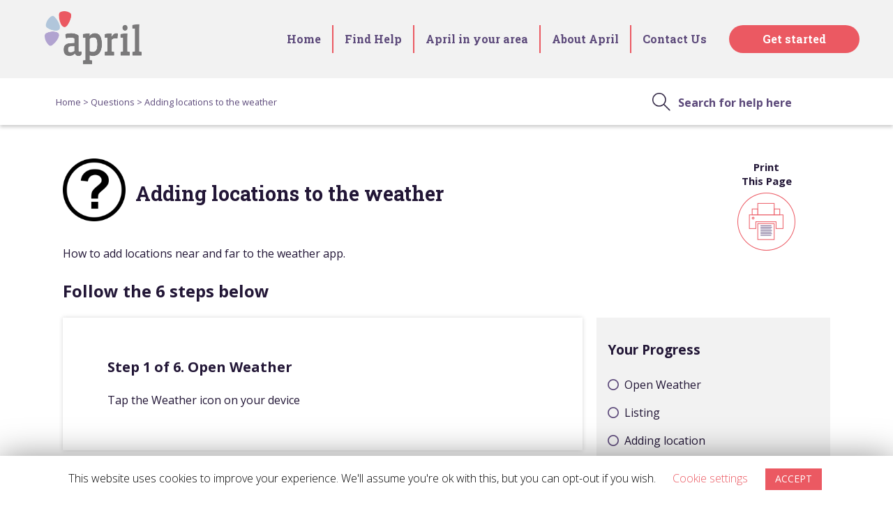

--- FILE ---
content_type: text/html; charset=UTF-8
request_url: https://myapril.co.uk/questions/adding-locations-to-the-weather/
body_size: 12700
content:
<!doctype html>
<html lang="en-US">
<head>
	<meta charset="UTF-8">
	<meta name="viewport" content="width=device-width, initial-scale=1">
	<link rel="profile" href="https://gmpg.org/xfn/11">
    <!-- Hotjar Tracking Code for https://myapril.co.uk/ -->
    <script>
       (function(h,o,t,j,a,r){
           h.hj=h.hj||function(){(h.hj.q=h.hj.q||[]).push(arguments)};
           h._hjSettings={hjid:1510259,hjsv:6};
           a=o.getElementsByTagName('head')[0];
           r=o.createElement('script');r.async=1;
           r.src=t+h._hjSettings.hjid+j+h._hjSettings.hjsv;
           a.appendChild(r);
       })(window,document,'https://static.hotjar.com/c/hotjar-','.js?sv=');
    </script>
    <!-- Google Tag Manager -->
    <script>(function(w,d,s,l,i){w[l]=w[l]||[];w[l].push({'gtm.start':
    new Date().getTime(),event:'gtm.js'});var f=d.getElementsByTagName(s)[0],
    j=d.createElement(s),dl=l!='dataLayer'?'&l='+l:'';j.async=true;j.src=
    'https://www.googletagmanager.com/gtm.js?id='+i+dl;f.parentNode.insertBefore(j,f);
    })(window,document,'script','dataLayer','GTM-MWWHCTT');</script>
    <!-- End Google Tag Manager -->
	<title>Adding locations to the weather - April</title>
<meta name='robots' content='max-image-preview:large' />

<!-- This site is optimized with the Yoast SEO plugin v12.1 - https://yoast.com/wordpress/plugins/seo/ -->
<meta name="description" content="How to add locations near and far to the weather app."/>
<link rel="canonical" href="https://myapril.co.uk/questions/adding-locations-to-the-weather/" />
<meta property="og:locale" content="en_US" />
<meta property="og:type" content="article" />
<meta property="og:title" content="Adding locations to the weather - April" />
<meta property="og:description" content="How to add locations near and far to the weather app." />
<meta property="og:url" content="https://myapril.co.uk/questions/adding-locations-to-the-weather/" />
<meta property="og:site_name" content="April" />
<meta property="article:publisher" content="https://www.facebook.com/myapriluk" />
<meta property="og:image" content="https://myapril.co.uk/wp-content/uploads/2019/11/190215_April_Logos-Main.jpg" />
<meta property="og:image:secure_url" content="https://myapril.co.uk/wp-content/uploads/2019/11/190215_April_Logos-Main.jpg" />
<meta property="og:image:width" content="1772" />
<meta property="og:image:height" content="1772" />
<meta name="twitter:card" content="summary_large_image" />
<meta name="twitter:description" content="How to add locations near and far to the weather app." />
<meta name="twitter:title" content="Adding locations to the weather - April" />
<meta name="twitter:site" content="@myapriluk" />
<meta name="twitter:image" content="https://myapril.co.uk/wp-content/uploads/2019/11/190215_April_Logos-Main.jpg" />
<meta name="twitter:creator" content="@myapriluk" />
<script type='application/ld+json' class='yoast-schema-graph yoast-schema-graph--main'>{"@context":"https://schema.org","@graph":[{"@type":"WebSite","@id":"https://myapril.co.uk/#website","url":"https://myapril.co.uk/","name":"April","potentialAction":{"@type":"SearchAction","target":"https://myapril.co.uk/?s={search_term_string}","query-input":"required name=search_term_string"}},{"@type":"WebPage","@id":"https://myapril.co.uk/questions/adding-locations-to-the-weather/#webpage","url":"https://myapril.co.uk/questions/adding-locations-to-the-weather/","inLanguage":"en-US","name":"Adding locations to the weather - April","isPartOf":{"@id":"https://myapril.co.uk/#website"},"datePublished":"2019-10-01T16:11:03+00:00","dateModified":"2019-10-02T12:38:28+00:00","description":"How to add locations near and far to the weather app.","breadcrumb":{"@id":"https://myapril.co.uk/questions/adding-locations-to-the-weather/#breadcrumb"}},{"@type":"BreadcrumbList","@id":"https://myapril.co.uk/questions/adding-locations-to-the-weather/#breadcrumb","itemListElement":[{"@type":"ListItem","position":1,"item":{"@type":"WebPage","@id":"https://myapril.co.uk/","url":"https://myapril.co.uk/","name":"Home"}},{"@type":"ListItem","position":2,"item":{"@type":"WebPage","@id":"https://myapril.co.uk/questions/","url":"https://myapril.co.uk/questions/","name":"Questions"}},{"@type":"ListItem","position":3,"item":{"@type":"WebPage","@id":"https://myapril.co.uk/questions/adding-locations-to-the-weather/","url":"https://myapril.co.uk/questions/adding-locations-to-the-weather/","name":"Adding locations to the weather"}}]}]}</script>
<!-- / Yoast SEO plugin. -->

<link rel='dns-prefetch' href='//js.hs-scripts.com' />
<link rel='dns-prefetch' href='//player.vimeo.com' />
<link rel="alternate" type="application/rss+xml" title="April &raquo; Feed" href="https://myapril.co.uk/feed/" />
<link rel="alternate" type="application/rss+xml" title="April &raquo; Comments Feed" href="https://myapril.co.uk/comments/feed/" />
<link rel="alternate" title="oEmbed (JSON)" type="application/json+oembed" href="https://myapril.co.uk/wp-json/oembed/1.0/embed?url=https%3A%2F%2Fmyapril.co.uk%2Fquestions%2Fadding-locations-to-the-weather%2F" />
<link rel="alternate" title="oEmbed (XML)" type="text/xml+oembed" href="https://myapril.co.uk/wp-json/oembed/1.0/embed?url=https%3A%2F%2Fmyapril.co.uk%2Fquestions%2Fadding-locations-to-the-weather%2F&#038;format=xml" />
<style id='wp-img-auto-sizes-contain-inline-css' type='text/css'>
img:is([sizes=auto i],[sizes^="auto," i]){contain-intrinsic-size:3000px 1500px}
/*# sourceURL=wp-img-auto-sizes-contain-inline-css */
</style>
<style id='wp-emoji-styles-inline-css' type='text/css'>

	img.wp-smiley, img.emoji {
		display: inline !important;
		border: none !important;
		box-shadow: none !important;
		height: 1em !important;
		width: 1em !important;
		margin: 0 0.07em !important;
		vertical-align: -0.1em !important;
		background: none !important;
		padding: 0 !important;
	}
/*# sourceURL=wp-emoji-styles-inline-css */
</style>
<style id='wp-block-library-inline-css' type='text/css'>
:root{--wp-block-synced-color:#7a00df;--wp-block-synced-color--rgb:122,0,223;--wp-bound-block-color:var(--wp-block-synced-color);--wp-editor-canvas-background:#ddd;--wp-admin-theme-color:#007cba;--wp-admin-theme-color--rgb:0,124,186;--wp-admin-theme-color-darker-10:#006ba1;--wp-admin-theme-color-darker-10--rgb:0,107,160.5;--wp-admin-theme-color-darker-20:#005a87;--wp-admin-theme-color-darker-20--rgb:0,90,135;--wp-admin-border-width-focus:2px}@media (min-resolution:192dpi){:root{--wp-admin-border-width-focus:1.5px}}.wp-element-button{cursor:pointer}:root .has-very-light-gray-background-color{background-color:#eee}:root .has-very-dark-gray-background-color{background-color:#313131}:root .has-very-light-gray-color{color:#eee}:root .has-very-dark-gray-color{color:#313131}:root .has-vivid-green-cyan-to-vivid-cyan-blue-gradient-background{background:linear-gradient(135deg,#00d084,#0693e3)}:root .has-purple-crush-gradient-background{background:linear-gradient(135deg,#34e2e4,#4721fb 50%,#ab1dfe)}:root .has-hazy-dawn-gradient-background{background:linear-gradient(135deg,#faaca8,#dad0ec)}:root .has-subdued-olive-gradient-background{background:linear-gradient(135deg,#fafae1,#67a671)}:root .has-atomic-cream-gradient-background{background:linear-gradient(135deg,#fdd79a,#004a59)}:root .has-nightshade-gradient-background{background:linear-gradient(135deg,#330968,#31cdcf)}:root .has-midnight-gradient-background{background:linear-gradient(135deg,#020381,#2874fc)}:root{--wp--preset--font-size--normal:16px;--wp--preset--font-size--huge:42px}.has-regular-font-size{font-size:1em}.has-larger-font-size{font-size:2.625em}.has-normal-font-size{font-size:var(--wp--preset--font-size--normal)}.has-huge-font-size{font-size:var(--wp--preset--font-size--huge)}.has-text-align-center{text-align:center}.has-text-align-left{text-align:left}.has-text-align-right{text-align:right}.has-fit-text{white-space:nowrap!important}#end-resizable-editor-section{display:none}.aligncenter{clear:both}.items-justified-left{justify-content:flex-start}.items-justified-center{justify-content:center}.items-justified-right{justify-content:flex-end}.items-justified-space-between{justify-content:space-between}.screen-reader-text{border:0;clip-path:inset(50%);height:1px;margin:-1px;overflow:hidden;padding:0;position:absolute;width:1px;word-wrap:normal!important}.screen-reader-text:focus{background-color:#ddd;clip-path:none;color:#444;display:block;font-size:1em;height:auto;left:5px;line-height:normal;padding:15px 23px 14px;text-decoration:none;top:5px;width:auto;z-index:100000}html :where(.has-border-color){border-style:solid}html :where([style*=border-top-color]){border-top-style:solid}html :where([style*=border-right-color]){border-right-style:solid}html :where([style*=border-bottom-color]){border-bottom-style:solid}html :where([style*=border-left-color]){border-left-style:solid}html :where([style*=border-width]){border-style:solid}html :where([style*=border-top-width]){border-top-style:solid}html :where([style*=border-right-width]){border-right-style:solid}html :where([style*=border-bottom-width]){border-bottom-style:solid}html :where([style*=border-left-width]){border-left-style:solid}html :where(img[class*=wp-image-]){height:auto;max-width:100%}:where(figure){margin:0 0 1em}html :where(.is-position-sticky){--wp-admin--admin-bar--position-offset:var(--wp-admin--admin-bar--height,0px)}@media screen and (max-width:600px){html :where(.is-position-sticky){--wp-admin--admin-bar--position-offset:0px}}

/*# sourceURL=wp-block-library-inline-css */
</style><style id='global-styles-inline-css' type='text/css'>
:root{--wp--preset--aspect-ratio--square: 1;--wp--preset--aspect-ratio--4-3: 4/3;--wp--preset--aspect-ratio--3-4: 3/4;--wp--preset--aspect-ratio--3-2: 3/2;--wp--preset--aspect-ratio--2-3: 2/3;--wp--preset--aspect-ratio--16-9: 16/9;--wp--preset--aspect-ratio--9-16: 9/16;--wp--preset--color--black: #000000;--wp--preset--color--cyan-bluish-gray: #abb8c3;--wp--preset--color--white: #ffffff;--wp--preset--color--pale-pink: #f78da7;--wp--preset--color--vivid-red: #cf2e2e;--wp--preset--color--luminous-vivid-orange: #ff6900;--wp--preset--color--luminous-vivid-amber: #fcb900;--wp--preset--color--light-green-cyan: #7bdcb5;--wp--preset--color--vivid-green-cyan: #00d084;--wp--preset--color--pale-cyan-blue: #8ed1fc;--wp--preset--color--vivid-cyan-blue: #0693e3;--wp--preset--color--vivid-purple: #9b51e0;--wp--preset--gradient--vivid-cyan-blue-to-vivid-purple: linear-gradient(135deg,rgb(6,147,227) 0%,rgb(155,81,224) 100%);--wp--preset--gradient--light-green-cyan-to-vivid-green-cyan: linear-gradient(135deg,rgb(122,220,180) 0%,rgb(0,208,130) 100%);--wp--preset--gradient--luminous-vivid-amber-to-luminous-vivid-orange: linear-gradient(135deg,rgb(252,185,0) 0%,rgb(255,105,0) 100%);--wp--preset--gradient--luminous-vivid-orange-to-vivid-red: linear-gradient(135deg,rgb(255,105,0) 0%,rgb(207,46,46) 100%);--wp--preset--gradient--very-light-gray-to-cyan-bluish-gray: linear-gradient(135deg,rgb(238,238,238) 0%,rgb(169,184,195) 100%);--wp--preset--gradient--cool-to-warm-spectrum: linear-gradient(135deg,rgb(74,234,220) 0%,rgb(151,120,209) 20%,rgb(207,42,186) 40%,rgb(238,44,130) 60%,rgb(251,105,98) 80%,rgb(254,248,76) 100%);--wp--preset--gradient--blush-light-purple: linear-gradient(135deg,rgb(255,206,236) 0%,rgb(152,150,240) 100%);--wp--preset--gradient--blush-bordeaux: linear-gradient(135deg,rgb(254,205,165) 0%,rgb(254,45,45) 50%,rgb(107,0,62) 100%);--wp--preset--gradient--luminous-dusk: linear-gradient(135deg,rgb(255,203,112) 0%,rgb(199,81,192) 50%,rgb(65,88,208) 100%);--wp--preset--gradient--pale-ocean: linear-gradient(135deg,rgb(255,245,203) 0%,rgb(182,227,212) 50%,rgb(51,167,181) 100%);--wp--preset--gradient--electric-grass: linear-gradient(135deg,rgb(202,248,128) 0%,rgb(113,206,126) 100%);--wp--preset--gradient--midnight: linear-gradient(135deg,rgb(2,3,129) 0%,rgb(40,116,252) 100%);--wp--preset--font-size--small: 13px;--wp--preset--font-size--medium: 20px;--wp--preset--font-size--large: 36px;--wp--preset--font-size--x-large: 42px;--wp--preset--spacing--20: 0.44rem;--wp--preset--spacing--30: 0.67rem;--wp--preset--spacing--40: 1rem;--wp--preset--spacing--50: 1.5rem;--wp--preset--spacing--60: 2.25rem;--wp--preset--spacing--70: 3.38rem;--wp--preset--spacing--80: 5.06rem;--wp--preset--shadow--natural: 6px 6px 9px rgba(0, 0, 0, 0.2);--wp--preset--shadow--deep: 12px 12px 50px rgba(0, 0, 0, 0.4);--wp--preset--shadow--sharp: 6px 6px 0px rgba(0, 0, 0, 0.2);--wp--preset--shadow--outlined: 6px 6px 0px -3px rgb(255, 255, 255), 6px 6px rgb(0, 0, 0);--wp--preset--shadow--crisp: 6px 6px 0px rgb(0, 0, 0);}:where(.is-layout-flex){gap: 0.5em;}:where(.is-layout-grid){gap: 0.5em;}body .is-layout-flex{display: flex;}.is-layout-flex{flex-wrap: wrap;align-items: center;}.is-layout-flex > :is(*, div){margin: 0;}body .is-layout-grid{display: grid;}.is-layout-grid > :is(*, div){margin: 0;}:where(.wp-block-columns.is-layout-flex){gap: 2em;}:where(.wp-block-columns.is-layout-grid){gap: 2em;}:where(.wp-block-post-template.is-layout-flex){gap: 1.25em;}:where(.wp-block-post-template.is-layout-grid){gap: 1.25em;}.has-black-color{color: var(--wp--preset--color--black) !important;}.has-cyan-bluish-gray-color{color: var(--wp--preset--color--cyan-bluish-gray) !important;}.has-white-color{color: var(--wp--preset--color--white) !important;}.has-pale-pink-color{color: var(--wp--preset--color--pale-pink) !important;}.has-vivid-red-color{color: var(--wp--preset--color--vivid-red) !important;}.has-luminous-vivid-orange-color{color: var(--wp--preset--color--luminous-vivid-orange) !important;}.has-luminous-vivid-amber-color{color: var(--wp--preset--color--luminous-vivid-amber) !important;}.has-light-green-cyan-color{color: var(--wp--preset--color--light-green-cyan) !important;}.has-vivid-green-cyan-color{color: var(--wp--preset--color--vivid-green-cyan) !important;}.has-pale-cyan-blue-color{color: var(--wp--preset--color--pale-cyan-blue) !important;}.has-vivid-cyan-blue-color{color: var(--wp--preset--color--vivid-cyan-blue) !important;}.has-vivid-purple-color{color: var(--wp--preset--color--vivid-purple) !important;}.has-black-background-color{background-color: var(--wp--preset--color--black) !important;}.has-cyan-bluish-gray-background-color{background-color: var(--wp--preset--color--cyan-bluish-gray) !important;}.has-white-background-color{background-color: var(--wp--preset--color--white) !important;}.has-pale-pink-background-color{background-color: var(--wp--preset--color--pale-pink) !important;}.has-vivid-red-background-color{background-color: var(--wp--preset--color--vivid-red) !important;}.has-luminous-vivid-orange-background-color{background-color: var(--wp--preset--color--luminous-vivid-orange) !important;}.has-luminous-vivid-amber-background-color{background-color: var(--wp--preset--color--luminous-vivid-amber) !important;}.has-light-green-cyan-background-color{background-color: var(--wp--preset--color--light-green-cyan) !important;}.has-vivid-green-cyan-background-color{background-color: var(--wp--preset--color--vivid-green-cyan) !important;}.has-pale-cyan-blue-background-color{background-color: var(--wp--preset--color--pale-cyan-blue) !important;}.has-vivid-cyan-blue-background-color{background-color: var(--wp--preset--color--vivid-cyan-blue) !important;}.has-vivid-purple-background-color{background-color: var(--wp--preset--color--vivid-purple) !important;}.has-black-border-color{border-color: var(--wp--preset--color--black) !important;}.has-cyan-bluish-gray-border-color{border-color: var(--wp--preset--color--cyan-bluish-gray) !important;}.has-white-border-color{border-color: var(--wp--preset--color--white) !important;}.has-pale-pink-border-color{border-color: var(--wp--preset--color--pale-pink) !important;}.has-vivid-red-border-color{border-color: var(--wp--preset--color--vivid-red) !important;}.has-luminous-vivid-orange-border-color{border-color: var(--wp--preset--color--luminous-vivid-orange) !important;}.has-luminous-vivid-amber-border-color{border-color: var(--wp--preset--color--luminous-vivid-amber) !important;}.has-light-green-cyan-border-color{border-color: var(--wp--preset--color--light-green-cyan) !important;}.has-vivid-green-cyan-border-color{border-color: var(--wp--preset--color--vivid-green-cyan) !important;}.has-pale-cyan-blue-border-color{border-color: var(--wp--preset--color--pale-cyan-blue) !important;}.has-vivid-cyan-blue-border-color{border-color: var(--wp--preset--color--vivid-cyan-blue) !important;}.has-vivid-purple-border-color{border-color: var(--wp--preset--color--vivid-purple) !important;}.has-vivid-cyan-blue-to-vivid-purple-gradient-background{background: var(--wp--preset--gradient--vivid-cyan-blue-to-vivid-purple) !important;}.has-light-green-cyan-to-vivid-green-cyan-gradient-background{background: var(--wp--preset--gradient--light-green-cyan-to-vivid-green-cyan) !important;}.has-luminous-vivid-amber-to-luminous-vivid-orange-gradient-background{background: var(--wp--preset--gradient--luminous-vivid-amber-to-luminous-vivid-orange) !important;}.has-luminous-vivid-orange-to-vivid-red-gradient-background{background: var(--wp--preset--gradient--luminous-vivid-orange-to-vivid-red) !important;}.has-very-light-gray-to-cyan-bluish-gray-gradient-background{background: var(--wp--preset--gradient--very-light-gray-to-cyan-bluish-gray) !important;}.has-cool-to-warm-spectrum-gradient-background{background: var(--wp--preset--gradient--cool-to-warm-spectrum) !important;}.has-blush-light-purple-gradient-background{background: var(--wp--preset--gradient--blush-light-purple) !important;}.has-blush-bordeaux-gradient-background{background: var(--wp--preset--gradient--blush-bordeaux) !important;}.has-luminous-dusk-gradient-background{background: var(--wp--preset--gradient--luminous-dusk) !important;}.has-pale-ocean-gradient-background{background: var(--wp--preset--gradient--pale-ocean) !important;}.has-electric-grass-gradient-background{background: var(--wp--preset--gradient--electric-grass) !important;}.has-midnight-gradient-background{background: var(--wp--preset--gradient--midnight) !important;}.has-small-font-size{font-size: var(--wp--preset--font-size--small) !important;}.has-medium-font-size{font-size: var(--wp--preset--font-size--medium) !important;}.has-large-font-size{font-size: var(--wp--preset--font-size--large) !important;}.has-x-large-font-size{font-size: var(--wp--preset--font-size--x-large) !important;}
/*# sourceURL=global-styles-inline-css */
</style>

<style id='classic-theme-styles-inline-css' type='text/css'>
/*! This file is auto-generated */
.wp-block-button__link{color:#fff;background-color:#32373c;border-radius:9999px;box-shadow:none;text-decoration:none;padding:calc(.667em + 2px) calc(1.333em + 2px);font-size:1.125em}.wp-block-file__button{background:#32373c;color:#fff;text-decoration:none}
/*# sourceURL=/wp-includes/css/classic-themes.min.css */
</style>
<link rel='stylesheet' id='cookie-law-info-css' href='https://myapril.co.uk/wp-content/plugins/cookie-law-info/public/css/cookie-law-info-public.css?ver=1.8.0' type='text/css' media='all' />
<link rel='stylesheet' id='cookie-law-info-gdpr-css' href='https://myapril.co.uk/wp-content/plugins/cookie-law-info/public/css/cookie-law-info-gdpr.css?ver=1.8.0' type='text/css' media='all' />
<link rel='stylesheet' id='woocommerce-layout-css' href='https://myapril.co.uk/wp-content/plugins/woocommerce/assets/css/woocommerce-layout.css?ver=3.8.3' type='text/css' media='all' />
<link rel='stylesheet' id='woocommerce-smallscreen-css' href='https://myapril.co.uk/wp-content/plugins/woocommerce/assets/css/woocommerce-smallscreen.css?ver=3.8.3' type='text/css' media='only screen and (max-width: 768px)' />
<link rel='stylesheet' id='woocommerce-general-css' href='https://myapril.co.uk/wp-content/plugins/woocommerce/assets/css/woocommerce.css?ver=3.8.3' type='text/css' media='all' />
<style id='woocommerce-inline-inline-css' type='text/css'>
.woocommerce form .form-row .required { visibility: visible; }
/*# sourceURL=woocommerce-inline-inline-css */
</style>
<link rel='stylesheet' id='april-style-css' href='https://myapril.co.uk/wp-content/themes/april/style.css?ver=6.9' type='text/css' media='all' />
<link rel='stylesheet' id='april-print-style-css' href='https://myapril.co.uk/wp-content/themes/april/print.css?ver=6.9' type='text/css' media='print' />
<link rel='stylesheet' id='rtl-style-css' href='https://myapril.co.uk/wp-content/themes/april/rtl.css?ver=1648149755' type='text/css' media='all' />
<link rel='stylesheet' id='admin-style-css' href='https://myapril.co.uk/wp-content/themes/april/admin.css?ver=1648149750' type='text/css' media='all' />
<script type="text/javascript" src="https://ajax.googleapis.com/ajax/libs/jquery/1.12.4/jquery.min.js?ver=1.12.4" id="jquery-js"></script>
<script type="text/javascript" id="cookie-law-info-js-extra">
/* <![CDATA[ */
var Cli_Data = {"nn_cookie_ids":[],"cookielist":[]};
var log_object = {"ajax_url":"https://myapril.co.uk/wp-admin/admin-ajax.php"};
//# sourceURL=cookie-law-info-js-extra
/* ]]> */
</script>
<script type="text/javascript" src="https://myapril.co.uk/wp-content/plugins/cookie-law-info/public/js/cookie-law-info-public.js?ver=1.8.0" id="cookie-law-info-js"></script>
<link rel="https://api.w.org/" href="https://myapril.co.uk/wp-json/" /><link rel="alternate" title="JSON" type="application/json" href="https://myapril.co.uk/wp-json/wp/v2/questions/487" /><link rel="EditURI" type="application/rsd+xml" title="RSD" href="https://myapril.co.uk/xmlrpc.php?rsd" />
<meta name="generator" content="WordPress 6.9" />
<meta name="generator" content="WooCommerce 3.8.3" />
<link rel='shortlink' href='https://myapril.co.uk/?p=487' />
			<!-- DO NOT COPY THIS SNIPPET! Start of Page Analytics Tracking for HubSpot WordPress plugin v7.17.2-->
			<script type="text/javascript">
				var _hsq = _hsq || [];
				_hsq.push(["setContentType", "blog-post"]);
			</script>
			<!-- DO NOT COPY THIS SNIPPET! End of Page Analytics Tracking for HubSpot WordPress plugin -->
				<noscript><style>.woocommerce-product-gallery{ opacity: 1 !important; }</style></noscript>
			<script type="text/javascript">
			var cli_flush_cache=2;
		</script>
				<style type="text/css">
					.site-title,
			.site-description {
				position: absolute;
				clip: rect(1px, 1px, 1px, 1px);
			}
				</style>
		<link rel="icon" href="https://myapril.co.uk/wp-content/uploads/2019/09/icon@2x.png" sizes="32x32" />
<link rel="icon" href="https://myapril.co.uk/wp-content/uploads/2019/09/icon@2x.png" sizes="192x192" />
<link rel="apple-touch-icon" href="https://myapril.co.uk/wp-content/uploads/2019/09/icon@2x.png" />
<meta name="msapplication-TileImage" content="https://myapril.co.uk/wp-content/uploads/2019/09/icon@2x.png" />
		<style type="text/css" id="wp-custom-css">
			.join-april-bullets .uagb-icon-list__wrap {
  flex-direction: column;
}

.join-april-bullets .uagb-icon-list__wrapper {
  text-align: left;
}		</style>
		</head>

<body class="wp-singular questions-template-default single single-questions postid-487 wp-custom-logo wp-theme-april theme-april woocommerce-no-js no-sidebar">
<!-- Google Tag Manager (noscript) -->
<noscript><iframe src="https://www.googletagmanager.com/ns.html?id=GTM-MWWHCTT"
height="0" width="0" style="display:none;visibility:hidden"></iframe></noscript>
<!-- End Google Tag Manager (noscript) -->
<div id="page" class="site">
	<a class="skip-link screen-reader-text" href="#content">Skip to content</a>

	<div class="sticky-container">
		<div id="masthead">
			<div class="site-branding">
				<a href="https://myapril.co.uk/" class="custom-logo-link" rel="home"><img width="277" height="151" src="https://myapril.co.uk/wp-content/uploads/2019/09/april-logo.png" class="custom-logo" alt="April" decoding="async" srcset="https://myapril.co.uk/wp-content/uploads/2019/09/april-logo.png 277w, https://myapril.co.uk/wp-content/uploads/2019/09/april-logo-50x27.png 50w, https://myapril.co.uk/wp-content/uploads/2019/09/april-logo-100x55.png 100w" sizes="(max-width: 277px) 100vw, 277px" /></a>					<p class="site-title"><a href="https://myapril.co.uk/" rel="home">April</a></p>
										<p class="site-description">The technology support service for all ages</p>
							</div><!-- .site-branding -->
            <div class="jal-mob-nav">
                <div class="join-april-link mobile-jal"><a href="https://myapril.co.uk/join-april/">Join April</a></div>
                <button class="burger-nav">Open Menu</button>
            </div>
			<nav id="site-navigation" class="main-navigation toggled">
				<div class="menu-menu-1-container"><ul id="primary-menu" class="menu"><li id="menu-item-82" class="menu-item menu-item-type-post_type menu-item-object-page menu-item-home menu-item-82"><a href="https://myapril.co.uk/">Home</a></li>
<li id="menu-item-109" class="menu-item menu-item-type-post_type menu-item-object-page menu-item-109"><a href="https://myapril.co.uk/find-help/">Find Help</a></li>
<li id="menu-item-251" class="menu-item menu-item-type-post_type menu-item-object-page menu-item-251"><a href="https://myapril.co.uk/april-in-your-area/">April in your area</a></li>
<li id="menu-item-78" class="menu-item menu-item-type-post_type menu-item-object-page menu-item-78"><a href="https://myapril.co.uk/about-april/">About April</a></li>
<li id="menu-item-252" class="last-nav-item menu-item menu-item-type-post_type menu-item-object-page menu-item-252"><a href="https://myapril.co.uk/contact-us/">Contact Us</a></li>
<li id="menu-item-247" class="join-april-link menu-item menu-item-type-post_type menu-item-object-page menu-item-247"><a href="https://myapril.co.uk/join-april/">Get started</a></li>
</ul></div>			</nav><!-- #site-navigation -->
		</div><!-- #masthead -->

		<header class="entry-header breadcrumbs-search">
	<div class="search-box">
		<form action="https://myapril.co.uk" method="get" class="">
			<input type="text" name="s" class="search-input" value="" placeholder="Search for help here">
			<button type="submit">Go</button>
		</form>
	</div>
	<div class="breadcrumb">
		<p id="breadcrumbs"><span><span><a href="https://myapril.co.uk/" >Home</a> &gt; <span><a href="https://myapril.co.uk/questions/" >Questions</a> &gt; <span class="breadcrumb_last" aria-current="page">Adding locations to the weather</span></span></span></span></p>	</div>
</header><!-- .entry-header -->	</div>

	<div id="content" class="site-content">

	<div id="primary" class="content-area">
		<div id="main" class="site-main page-content">

		<div class="print">
    <a href="#" onclick="window.print();">
        <p>Print<br>This Page</p>
    </a>
</div>
<article id="post-487" class="post-487 questions type-questions status-publish hentry help_category-mobile-device devices-ipad devices-iphone">
    <header class="entry-header">
                    <img src="https://myapril.co.uk/wp-content/themes/april/img/question-mark.png" alt="question-mark">
                <h1 class="entry-title">Adding locations to the weather</h1>    </header><!-- .entry-header -->

    <div class="entry-content">
        <div class="short-description"><p>How to add locations near and far to the weather app.</p>
</div>
                    <h2>Follow the 6 steps below</h2>
                
        <div class="step_outer">
            <div class="all_steps">
                
                
                <div id="step_1" class="step_wrapper current-step">

                    <div class="step">

                        <div class="step_title">
                            <h3>Step 1 of 6. Open Weather</h3>
                        </div>

                        <div class="step_cont">
                            <p>Tap the Weather icon on your device</p>
                        </div>
                                                <div class="step_note">
                                                    </div>

                    </div>

                </div>

                
                <div id="step_2" class="step_wrapper ">

                    <div class="step">

                        <div class="step_title">
                            <h3>Step 2 of 6. Listing</h3>
                        </div>

                        <div class="step_cont">
                            <p><span data-sheets-value="{&quot;1&quot;:2,&quot;2&quot;:&quot;Tap the List button on the bottom right of the screen &quot;}" data-sheets-userformat="{&quot;2&quot;:14913,&quot;3&quot;:{&quot;1&quot;:0},&quot;9&quot;:0,&quot;12&quot;:0,&quot;14&quot;:[null,2,1052688],&quot;15&quot;:&quot;Arial&quot;,&quot;16&quot;:10}">Tap the List button on the bottom right of the screen </span></p>
                        </div>
                                                <div class="step_note">
                                                    </div>

                    </div>

                </div>

                
                <div id="step_3" class="step_wrapper ">

                    <div class="step">

                        <div class="step_title">
                            <h3>Step 3 of 6. Adding location</h3>
                        </div>

                        <div class="step_cont">
                            <p><span data-sheets-value="{&quot;1&quot;:2,&quot;2&quot;:&quot;Tap the plus icon on the bottom right of the screen &quot;}" data-sheets-userformat="{&quot;2&quot;:14913,&quot;3&quot;:{&quot;1&quot;:0},&quot;9&quot;:0,&quot;12&quot;:0,&quot;14&quot;:[null,2,1052688],&quot;15&quot;:&quot;Arial&quot;,&quot;16&quot;:10}">Tap the plus icon on the bottom right of the screen </span></p>
                        </div>
                                                <div class="step_note">
                                                    </div>

                    </div>

                </div>

                
                <div id="step_4" class="step_wrapper ">

                    <div class="step">

                        <div class="step_title">
                            <h3>Step 4 of 6. Searching location</h3>
                        </div>

                        <div class="step_cont">
                            <p><span data-sheets-value="{&quot;1&quot;:2,&quot;2&quot;:&quot;Type in the name of the city or post code&quot;}" data-sheets-userformat="{&quot;2&quot;:14913,&quot;3&quot;:{&quot;1&quot;:0},&quot;9&quot;:0,&quot;12&quot;:0,&quot;14&quot;:[null,2,1052688],&quot;15&quot;:&quot;Arial&quot;,&quot;16&quot;:10}">Type in the name of the city or post code</span></p>
                        </div>
                                                <div class="step_note">
                                                    </div>

                    </div>

                </div>

                
                <div id="step_5" class="step_wrapper ">

                    <div class="step">

                        <div class="step_title">
                            <h3>Step 5 of 6. Checking weather</h3>
                        </div>

                        <div class="step_cont">
                            <p><span data-sheets-value="{&quot;1&quot;:2,&quot;2&quot;:&quot;Tap on the city you're looking for from the search results.&quot;}" data-sheets-userformat="{&quot;2&quot;:14913,&quot;3&quot;:{&quot;1&quot;:0},&quot;9&quot;:0,&quot;12&quot;:0,&quot;14&quot;:[null,2,1052688],&quot;15&quot;:&quot;Arial&quot;,&quot;16&quot;:10}">Tap on the city you&#8217;re looking for from the search results.</span></p>
                        </div>
                                                <div class="step_note">
                                                    </div>

                    </div>

                </div>

                
                <div id="step_6" class="step_wrapper ">

                    <div class="step">

                        <div class="step_title">
                            <h3>Step 6 of 6. Done</h3>
                        </div>

                        <div class="step_cont">
                            <p><span data-sheets-value="{&quot;1&quot;:2,&quot;2&quot;:&quot;Go back to the weather homepage to see the changes you've made &quot;}" data-sheets-userformat="{&quot;2&quot;:14921,&quot;3&quot;:{&quot;1&quot;:0},&quot;6&quot;:{&quot;1&quot;:[{&quot;1&quot;:2,&quot;2&quot;:0,&quot;5&quot;:[null,2,0]},{&quot;1&quot;:0,&quot;2&quot;:0,&quot;3&quot;:3},{&quot;1&quot;:1,&quot;2&quot;:0,&quot;4&quot;:1}]},&quot;9&quot;:0,&quot;12&quot;:0,&quot;14&quot;:[null,2,1052688],&quot;15&quot;:&quot;Arial&quot;,&quot;16&quot;:10}">Go back to the weather homepage to see the changes you&#8217;ve made.</span></p>
                        </div>
                                                <div class="step_note">
                                                    </div>

                    </div>

                </div>

                                
            </div>
            
            <div class="step_progress">
                <h2>Your Progress</h2>
                <ul class="steps">
                    
                    <li class="step_title">
                        <p><a href="#step_1">Open Weather</a></p>
                    </li>

                    
                    <li class="step_title">
                        <p><a href="#step_2">Listing</a></p>
                    </li>

                    
                    <li class="step_title">
                        <p><a href="#step_3">Adding location</a></p>
                    </li>

                    
                    <li class="step_title">
                        <p><a href="#step_4">Searching location</a></p>
                    </li>

                    
                    <li class="step_title">
                        <p><a href="#step_5">Checking weather</a></p>
                    </li>

                    
                    <li class="step_title">
                        <p><a href="#step_6">Done</a></p>
                    </li>

                    
                </ul>

                <div class="progress_controls">
                
                    <div id="step_back">
                        <button class="button"><span><object type="image/svg+xml" data="/wp-content/themes/april/img/step-back.svg" class="logo"></object></span>Back a step</button>
                    </div>
                
                    <div id="step_forward">
                        <button href="" class="button"><span><object type="image/svg+xml" data="/wp-content/themes/april/img/step-next.svg" class="logo"></object></span>Next step</button>
                    </div>
                    
                </div>

            </div>
            
        </div>
            </div><!-- .entry-content -->

</article><!-- #post-487 -->
		</div><!-- #main -->
	</div><!-- #primary -->


	</div><!-- #content -->

	<footer id="colophon" class="site-footer">
		<div class="inner">
	        <div class="back-to-top">
	            <a href="#" class="button thin">Back to top</a>
	        </div>
	        <div class="site-branding">
				<a href="https://myapril.co.uk/" class="custom-logo-link" rel="home"><img width="277" height="151" src="https://myapril.co.uk/wp-content/uploads/2019/09/april-logo.png" class="custom-logo" alt="April" decoding="async" srcset="https://myapril.co.uk/wp-content/uploads/2019/09/april-logo.png 277w, https://myapril.co.uk/wp-content/uploads/2019/09/april-logo-50x27.png 50w, https://myapril.co.uk/wp-content/uploads/2019/09/april-logo-100x55.png 100w" sizes="(max-width: 277px) 100vw, 277px" /></a>					<p class="site-title"><a href="https://myapril.co.uk/" rel="home">April</a></p>
										<p class="site-description">The technology support service for all ages</p>
							</div><!-- .site-branding -->
			<div class="site-info">
				<p>Get free tech support online <a href="https://myapril.co.uk/find-help/">here</a></p>
			</div><!-- .site-info -->
		</div>
	</footer><!-- #colophon -->
</div><!-- #page -->

<script type="speculationrules">
{"prefetch":[{"source":"document","where":{"and":[{"href_matches":"/*"},{"not":{"href_matches":["/wp-*.php","/wp-admin/*","/wp-content/uploads/*","/wp-content/*","/wp-content/plugins/*","/wp-content/themes/april/*","/*\\?(.+)"]}},{"not":{"selector_matches":"a[rel~=\"nofollow\"]"}},{"not":{"selector_matches":".no-prefetch, .no-prefetch a"}}]},"eagerness":"conservative"}]}
</script>
<div id="cookie-law-info-bar"><span>This website uses cookies to improve your experience. We'll assume you're ok with this, but you can opt-out if you wish. <a class="cli_settings_button"   style="margin:5px 20px 5px 20px;" >Cookie settings</a><a  data-cli_action="accept" id="cookie_action_close_header"  class="large cli-plugin-button cli-plugin-main-button cookie_action_close_header cli_action_button" style="display:inline-block;  margin:5px; ">ACCEPT</a></span></div><div id="cookie-law-info-again" style="display:none;"><span id="cookie_hdr_showagain">Privacy & Cookies Policy</span></div><div class="cli-modal" id="cliSettingsPopup" tabindex="-1" role="dialog" aria-labelledby="cliSettingsPopup" aria-hidden="true">
  <div class="cli-modal-dialog" role="document">
    <div class="cli-modal-content cli-bar-popup">
      <button type="button" class="cli-modal-close" id="cliModalClose">
        <svg class="" viewBox="0 0 24 24"><path d="M19 6.41l-1.41-1.41-5.59 5.59-5.59-5.59-1.41 1.41 5.59 5.59-5.59 5.59 1.41 1.41 5.59-5.59 5.59 5.59 1.41-1.41-5.59-5.59z"></path><path d="M0 0h24v24h-24z" fill="none"></path></svg>
      </button>
      <div class="cli-modal-body">
        <div class="cli-container-fluid cli-tab-container">
    <div class="cli-row">
        <div class="cli-col-12 cli-align-items-stretch cli-px-0">
            <div class="cli-privacy-overview">
                <h4>Privacy Overview</h4>                                   
                <div class="cli-privacy-content">
                    <p class="cli-privacy-content-text">This website uses cookies to improve your experience while you navigate through the website. Out of these cookies, the cookies that are categorized as necessary are stored on your browser as they are essential for the working of basic functionalities of the website. We also use third-party cookies that help us analyze and understand how you use this website. These cookies will be stored in your browser only with your consent. You also have the option to opt-out of these cookies. But opting out of some of these cookies may have an effect on your browsing experience.</p>
                </div>
                <a class="cli-privacy-readmore" data-readmore-text="Show more" data-readless-text="Show less"></a>            </div>
        </div>  
        <div class="cli-col-12 cli-align-items-stretch cli-px-0 cli-tab-section-container">
            <div class="cli-tab-section cli-privacy-tab">
                <div class="cli-tab-header">
                    <a class="cli-nav-link cli-settings-mobile" >
                        Privacy Overview                    </a>
                </div>
                <div class="cli-tab-content">
                    <div class="cli-tab-pane cli-fade">
                        <p>This website uses cookies to improve your experience while you navigate through the website. Out of these cookies, the cookies that are categorized as necessary are stored on your browser as they are essential for the working of basic functionalities of the website. We also use third-party cookies that help us analyze and understand how you use this website. These cookies will be stored in your browser only with your consent. You also have the option to opt-out of these cookies. But opting out of some of these cookies may have an effect on your browsing experience.</p>
                    </div>
                </div>

            </div>
              
           
                            <div class="cli-tab-section">
                    <div class="cli-tab-header">
                        <a class="cli-nav-link cli-settings-mobile" data-target="necessary" data-toggle="cli-toggle-tab" >
                            Necessary 
                        </a>
                    
                    <span class="cli-necessary-caption">Always Enabled</span>                     </div>
                    <div class="cli-tab-content">
                        <div class="cli-tab-pane cli-fade" data-id="necessary">
                            <p>Necessary cookies are absolutely essential for the website to function properly. This category only includes cookies that ensures basic functionalities and security features of the website. These cookies do not store any personal information.</p>
                        </div>
                    </div>
                </div>
              
           
                            <div class="cli-tab-section">
                    <div class="cli-tab-header">
                        <a class="cli-nav-link cli-settings-mobile" data-target="non-necessary" data-toggle="cli-toggle-tab" >
                            Non-necessary 
                        </a>
                    <div class="cli-switch">
                        <input type="checkbox" id="checkbox-non-necessary" class="cli-user-preference-checkbox" data-id="checkbox-non-necessary" checked />
                        <label for="checkbox-non-necessary" class="cli-slider" data-cli-enable="Enabled" data-cli-disable="Disabled">Non-necessary</label>
                    </div>                    </div>
                    <div class="cli-tab-content">
                        <div class="cli-tab-pane cli-fade" data-id="non-necessary">
                            <p>Any cookies that may not be particularly necessary for the website to function and is used specifically to collect user personal data via analytics, ads, other embedded contents are termed as non-necessary cookies. It is mandatory to procure user consent prior to running these cookies on your website.</p>
                        </div>
                    </div>
                </div>
                       
        </div>
    </div> 
</div> 
      </div>
    </div>
  </div>
</div>
<div class="cli-modal-backdrop cli-fade cli-settings-overlay"></div>
<div class="cli-modal-backdrop cli-fade cli-popupbar-overlay"></div>
<script type="text/javascript">
  /* <![CDATA[ */
  cli_cookiebar_settings='{"animate_speed_hide":"500","animate_speed_show":"500","background":"#FFF","border":"#b1a6a6c2","border_on":false,"button_1_button_colour":"#eb5962","button_1_button_hover":"#bc474e","button_1_link_colour":"#fff","button_1_as_button":true,"button_1_new_win":false,"button_2_button_colour":"#333","button_2_button_hover":"#292929","button_2_link_colour":"#444","button_2_as_button":false,"button_2_hidebar":false,"button_3_button_colour":"#000","button_3_button_hover":"#000000","button_3_link_colour":"#fff","button_3_as_button":true,"button_3_new_win":false,"button_4_button_colour":"#000","button_4_button_hover":"#000000","button_4_link_colour":"#eb5962","button_4_as_button":false,"font_family":"inherit","header_fix":false,"notify_animate_hide":false,"notify_animate_show":true,"notify_div_id":"#cookie-law-info-bar","notify_position_horizontal":"right","notify_position_vertical":"bottom","scroll_close":false,"scroll_close_reload":false,"accept_close_reload":false,"reject_close_reload":false,"showagain_tab":false,"showagain_background":"#fff","showagain_border":"#000","showagain_div_id":"#cookie-law-info-again","showagain_x_position":"100px","text":"#000","show_once_yn":false,"show_once":"10000","logging_on":false,"as_popup":false,"popup_overlay":true,"bar_heading_text":"","cookie_bar_as":"banner","popup_showagain_position":"bottom-right","widget_position":"left"}';
  /* ]]> */
</script><!-- Start of Async HubSpot Analytics Code -->
<script type="text/javascript">
(function(d,s,i,r) {
if (d.getElementById(i)){return;}
var n=d.createElement(s),e=d.getElementsByTagName(s)[0];
n.id=i;n.src='//js.hs-analytics.net/analytics/'+(Math.ceil(new Date()/r)*r)+'/5802264.js';
e.parentNode.insertBefore(n, e);
})(document,"script","hs-analytics",300000);
</script>
<!-- End of Async HubSpot Analytics Code -->
	<script type="text/javascript">
		var c = document.body.className;
		c = c.replace(/woocommerce-no-js/, 'woocommerce-js');
		document.body.className = c;
	</script>
	<script type="text/javascript" src="https://myapril.co.uk/wp-content/plugins/woocommerce/assets/js/jquery-blockui/jquery.blockUI.min.js?ver=2.70" id="jquery-blockui-js"></script>
<script type="text/javascript" id="wc-add-to-cart-js-extra">
/* <![CDATA[ */
var wc_add_to_cart_params = {"ajax_url":"/wp-admin/admin-ajax.php","wc_ajax_url":"/?wc-ajax=%%endpoint%%","i18n_view_cart":"View cart","cart_url":"https://myapril.co.uk/cart/","is_cart":"","cart_redirect_after_add":"yes"};
//# sourceURL=wc-add-to-cart-js-extra
/* ]]> */
</script>
<script type="text/javascript" src="https://myapril.co.uk/wp-content/plugins/woocommerce/assets/js/frontend/add-to-cart.min.js?ver=3.8.3" id="wc-add-to-cart-js"></script>
<script type="text/javascript" src="https://myapril.co.uk/wp-content/plugins/woocommerce/assets/js/js-cookie/js.cookie.min.js?ver=2.1.4" id="js-cookie-js"></script>
<script type="text/javascript" id="woocommerce-js-extra">
/* <![CDATA[ */
var woocommerce_params = {"ajax_url":"/wp-admin/admin-ajax.php","wc_ajax_url":"/?wc-ajax=%%endpoint%%"};
//# sourceURL=woocommerce-js-extra
/* ]]> */
</script>
<script type="text/javascript" src="https://myapril.co.uk/wp-content/plugins/woocommerce/assets/js/frontend/woocommerce.min.js?ver=3.8.3" id="woocommerce-js"></script>
<script type="text/javascript" id="wc-cart-fragments-js-extra">
/* <![CDATA[ */
var wc_cart_fragments_params = {"ajax_url":"/wp-admin/admin-ajax.php","wc_ajax_url":"/?wc-ajax=%%endpoint%%","cart_hash_key":"wc_cart_hash_1a9ddaffee568f23e3f5a67df2bedaf6","fragment_name":"wc_fragments_1a9ddaffee568f23e3f5a67df2bedaf6","request_timeout":"5000"};
//# sourceURL=wc-cart-fragments-js-extra
/* ]]> */
</script>
<script type="text/javascript" src="https://myapril.co.uk/wp-content/plugins/woocommerce/assets/js/frontend/cart-fragments.min.js?ver=3.8.3" id="wc-cart-fragments-js"></script>
<script type="text/javascript" id="leadin-script-loader-js-js-extra">
/* <![CDATA[ */
var leadin_wordpress = {"userRole":"visitor","pageType":"post","leadinPluginVersion":"7.17.2"};
//# sourceURL=leadin-script-loader-js-js-extra
/* ]]> */
</script>
<script async defer id="hs-script-loader" type="text/javascript" src="//js.hs-scripts.com/5802264.js?integration=WordPress" id="leadin-script-loader-js-js"></script>
<script type="text/javascript" src="https://myapril.co.uk/wp-content/themes/april/js/jquery.placeholder.min.js?ver=6.9" id="placeholder-js"></script>
<script type="text/javascript" src="https://myapril.co.uk/wp-content/themes/april/js/modernizr-custom.js?ver=1" id="modernizr-js"></script>
<script type="text/javascript" src="https://myapril.co.uk/wp-content/themes/april/js/navigation.js?ver=20151215" id="april-navigation-js"></script>
<script type="text/javascript" src="https://myapril.co.uk/wp-content/themes/april/js/skip-link-focus-fix.js?ver=20151215" id="april-skip-link-focus-fix-js"></script>
<script type="text/javascript" src="https://myapril.co.uk/wp-content/themes/april/js/lightslider.js?ver=20151215" id="april-slider-js"></script>
<script type="text/javascript" src="https://myapril.co.uk/wp-content/themes/april/js/smooth-scroll.polyfills.min.js?ver=20151215" id="april-smoothscroll-js"></script>
<script type="text/javascript" src="https://myapril.co.uk/wp-content/themes/april/js/custom.js?ver=20151215" id="april-custom-js"></script>
<script type="text/javascript" src="https://myapril.co.uk/wp-content/themes/april/js/gumshoe.min.js?ver=20151215" id="april-gumshoe-js"></script>
<script type="text/javascript" src="https://myapril.co.uk/wp-content/themes/april/js/questions.js?ver=20151215" id="april-questions-js"></script>
<script type="text/javascript" src="https://player.vimeo.com/api/player.js?ver=20151215" id="vimeo-player-js"></script>
<script type="text/javascript" src="https://myapril.co.uk/wp-content/themes/april/js/jquery.fitvids.js?ver=20151215" id="fitvids-js"></script>
<script id="wp-emoji-settings" type="application/json">
{"baseUrl":"https://s.w.org/images/core/emoji/17.0.2/72x72/","ext":".png","svgUrl":"https://s.w.org/images/core/emoji/17.0.2/svg/","svgExt":".svg","source":{"concatemoji":"https://myapril.co.uk/wp-includes/js/wp-emoji-release.min.js?ver=6.9"}}
</script>
<script type="module">
/* <![CDATA[ */
/*! This file is auto-generated */
const a=JSON.parse(document.getElementById("wp-emoji-settings").textContent),o=(window._wpemojiSettings=a,"wpEmojiSettingsSupports"),s=["flag","emoji"];function i(e){try{var t={supportTests:e,timestamp:(new Date).valueOf()};sessionStorage.setItem(o,JSON.stringify(t))}catch(e){}}function c(e,t,n){e.clearRect(0,0,e.canvas.width,e.canvas.height),e.fillText(t,0,0);t=new Uint32Array(e.getImageData(0,0,e.canvas.width,e.canvas.height).data);e.clearRect(0,0,e.canvas.width,e.canvas.height),e.fillText(n,0,0);const a=new Uint32Array(e.getImageData(0,0,e.canvas.width,e.canvas.height).data);return t.every((e,t)=>e===a[t])}function p(e,t){e.clearRect(0,0,e.canvas.width,e.canvas.height),e.fillText(t,0,0);var n=e.getImageData(16,16,1,1);for(let e=0;e<n.data.length;e++)if(0!==n.data[e])return!1;return!0}function u(e,t,n,a){switch(t){case"flag":return n(e,"\ud83c\udff3\ufe0f\u200d\u26a7\ufe0f","\ud83c\udff3\ufe0f\u200b\u26a7\ufe0f")?!1:!n(e,"\ud83c\udde8\ud83c\uddf6","\ud83c\udde8\u200b\ud83c\uddf6")&&!n(e,"\ud83c\udff4\udb40\udc67\udb40\udc62\udb40\udc65\udb40\udc6e\udb40\udc67\udb40\udc7f","\ud83c\udff4\u200b\udb40\udc67\u200b\udb40\udc62\u200b\udb40\udc65\u200b\udb40\udc6e\u200b\udb40\udc67\u200b\udb40\udc7f");case"emoji":return!a(e,"\ud83e\u1fac8")}return!1}function f(e,t,n,a){let r;const o=(r="undefined"!=typeof WorkerGlobalScope&&self instanceof WorkerGlobalScope?new OffscreenCanvas(300,150):document.createElement("canvas")).getContext("2d",{willReadFrequently:!0}),s=(o.textBaseline="top",o.font="600 32px Arial",{});return e.forEach(e=>{s[e]=t(o,e,n,a)}),s}function r(e){var t=document.createElement("script");t.src=e,t.defer=!0,document.head.appendChild(t)}a.supports={everything:!0,everythingExceptFlag:!0},new Promise(t=>{let n=function(){try{var e=JSON.parse(sessionStorage.getItem(o));if("object"==typeof e&&"number"==typeof e.timestamp&&(new Date).valueOf()<e.timestamp+604800&&"object"==typeof e.supportTests)return e.supportTests}catch(e){}return null}();if(!n){if("undefined"!=typeof Worker&&"undefined"!=typeof OffscreenCanvas&&"undefined"!=typeof URL&&URL.createObjectURL&&"undefined"!=typeof Blob)try{var e="postMessage("+f.toString()+"("+[JSON.stringify(s),u.toString(),c.toString(),p.toString()].join(",")+"));",a=new Blob([e],{type:"text/javascript"});const r=new Worker(URL.createObjectURL(a),{name:"wpTestEmojiSupports"});return void(r.onmessage=e=>{i(n=e.data),r.terminate(),t(n)})}catch(e){}i(n=f(s,u,c,p))}t(n)}).then(e=>{for(const n in e)a.supports[n]=e[n],a.supports.everything=a.supports.everything&&a.supports[n],"flag"!==n&&(a.supports.everythingExceptFlag=a.supports.everythingExceptFlag&&a.supports[n]);var t;a.supports.everythingExceptFlag=a.supports.everythingExceptFlag&&!a.supports.flag,a.supports.everything||((t=a.source||{}).concatemoji?r(t.concatemoji):t.wpemoji&&t.twemoji&&(r(t.twemoji),r(t.wpemoji)))});
//# sourceURL=https://myapril.co.uk/wp-includes/js/wp-emoji-loader.min.js
/* ]]> */
</script>

</body>
</html>


--- FILE ---
content_type: text/css
request_url: https://myapril.co.uk/wp-content/themes/april/style.css?ver=6.9
body_size: 19662
content:
@import url('https://fonts.googleapis.com/css?family=Roboto+Slab:300,400,700&display=swap');
@import url('https://fonts.googleapis.com/css?family=Open+Sans:300,300i,400,400i,600,600i,700,700i,800,800i&display=swap');
/*!
 Theme Name: April
 Theme URI: http://underscores.me/
 Author: Northern Comfort
 Author URI: http://northerncomfort.co.uk
 Description: Description
 Version: 1.0.0
 License: GNU General Public License v2 or later
 License URI: LICENSE
 Text Domain: april
 Tags: custom-background, custom-logo, custom-menu, featured-images, threaded-comments, translation-ready
 This theme, like WordPress, is licensed under the GPL.
 Use it to make something cool, have fun, and share what you've learned with others.
 April is based on Underscores https://underscores.me/, (C) 2012-2017 Automattic, Inc.
 Underscores is distributed under the terms of the GNU GPL v2 or later.
 Normalizing styles have been helped along thanks to the fine work of
 Nicolas Gallagher and Jonathan Neal https://necolas.github.io/normalize.css/
 */
/*--------------------------------------------------------------
 >>> TABLE OF CONTENTS:
 ----------------------------------------------------------------
 # Normalize
 # Typography
 # Elements
 # Forms
 # Navigation
 ## Links
 ## Menus
 # Accessibility
 # Alignments
 # Clearings
 # Widgets
 # Content
 ## Posts and pages
 ## Comments
 # Infinite scroll
 # Media
 ## Captions
 ## Galleries
 --------------------------------------------------------------*/
/**
 * Responsive breakpoints
 */
/*--------------------------------------------------------------
 # Normalize
 --------------------------------------------------------------*/
/*! normalize.css v8.0.0 | MIT License | github.com/necolas/normalize.css */
/* Document
 ========================================================================== */
/**
 * 1. Correct the line height in all browsers.
 * 2. Prevent adjustments of font size after orientation changes in iOS.
 */
html {
  line-height: 1.15;
  /* 1 */
  -webkit-text-size-adjust: 100%;
  /* 2 */
}
/* Sections
 ========================================================================== */
/**
 * Remove the margin in all browsers.
 */
body {
  margin: 0;
}
/**
 * Correct the font size and margin on `h1` elements within `section` and
 * `article` contexts in Chrome, Firefox, and Safari.
 */
h1 {
  font-size: 2em;
  margin: 0.67em 0;
}
/* Grouping content
 ========================================================================== */
/**
 * 1. Add the correct box sizing in Firefox.
 * 2. Show the overflow in Edge and IE.
 */
hr {
  box-sizing: content-box;
  /* 1 */
  height: 0;
  /* 1 */
  overflow: visible;
  /* 2 */
}
/**
 * 1. Correct the inheritance and scaling of font size in all browsers.
 * 2. Correct the odd `em` font sizing in all browsers.
 */
pre {
  font-family: monospace, monospace;
  /* 1 */
  font-size: 1em;
  /* 2 */
}
/* Text-level semantics
 ========================================================================== */
/**
 * Remove the gray background on active links in IE 10.
 */
a {
  background-color: transparent;
}
/**
 * 1. Remove the bottom border in Chrome 57-
 * 2. Add the correct text decoration in Chrome, Edge, IE, Opera, and Safari.
 */
abbr[title] {
  border-bottom: none;
  /* 1 */
  text-decoration: underline;
  /* 2 */
  text-decoration: underline dotted;
  /* 2 */
}
/**
 * Add the correct font weight in Chrome, Edge, and Safari.
 */
b, strong {
  font-weight: bolder;
}
/**
 * 1. Correct the inheritance and scaling of font size in all browsers.
 * 2. Correct the odd `em` font sizing in all browsers.
 */
code, kbd, samp {
  font-family: monospace, monospace;
  /* 1 */
  font-size: 1em;
  /* 2 */
}
/**
 * Add the correct font size in all browsers.
 */
small {
  font-size: 80%;
}
/**
 * Prevent `sub` and `sup` elements from affecting the line height in
 * all browsers.
 */
sub, sup {
  font-size: 75%;
  line-height: 0;
  position: relative;
  vertical-align: baseline;
}
sub {
  bottom: -0.25em;
}
sup {
  top: -0.5em;
}
/* Embedded content
 ========================================================================== */
/**
 * Remove the border on images inside links in IE 10.
 */
img {
  border-style: none;
}
/* Forms
 ========================================================================== */
/**
 * 1. Change the font styles in all browsers.
 * 2. Remove the margin in Firefox and Safari.
 */
button, input, optgroup, select, textarea {
  font-family: inherit;
  /* 1 */
  font-size: 100%;
  /* 1 */
  line-height: 1.15;
  /* 1 */
  margin: 0;
  /* 2 */
}
/**
 * Show the overflow in IE.
 * 1. Show the overflow in Edge.
 */
button, input {
  /* 1 */
  overflow: visible;
}
/**
 * Remove the inheritance of text transform in Edge, Firefox, and IE.
 * 1. Remove the inheritance of text transform in Firefox.
 */
button, select {
  /* 1 */
  text-transform: none;
}
/**
 * Correct the inability to style clickable types in iOS and Safari.
 */
button, [type="button"], [type="reset"], [type="submit"] {
  -webkit-appearance: button;
}
/**
 * Remove the inner border and padding in Firefox.
 */
button::-moz-focus-inner, [type="button"]::-moz-focus-inner, [type="reset"]::-moz-focus-inner, [type="submit"]::-moz-focus-inner {
  border-style: none;
  padding: 0;
}
/**
 * Restore the focus styles unset by the previous rule.
 */
button:-moz-focusring, [type="button"]:-moz-focusring, [type="reset"]:-moz-focusring, [type="submit"]:-moz-focusring {
  outline: 1px dotted ButtonText;
}
/**
 * Correct the padding in Firefox.
 */
fieldset {
  padding: 0.35em 0.75em 0.625em;
}
/**
 * 1. Correct the text wrapping in Edge and IE.
 * 2. Correct the color inheritance from `fieldset` elements in IE.
 * 3. Remove the padding so developers are not caught out when they zero out
 *		`fieldset` elements in all browsers.
 */
legend {
  box-sizing: border-box;
  /* 1 */
  color: inherit;
  /* 2 */
  display: table;
  /* 1 */
  max-width: 100%;
  /* 1 */
  padding: 0;
  /* 3 */
  white-space: normal;
  /* 1 */
}
/**
 * Add the correct vertical alignment in Chrome, Firefox, and Opera.
 */
progress {
  vertical-align: baseline;
}
/**
 * Remove the default vertical scrollbar in IE 10+.
 */
textarea {
  overflow: auto;
}
/**
 * 1. Add the correct box sizing in IE 10.
 * 2. Remove the padding in IE 10.
 */
[type="checkbox"], [type="radio"] {
  box-sizing: border-box;
  /* 1 */
  padding: 0;
  /* 2 */
}
/**
 * Correct the cursor style of increment and decrement buttons in Chrome.
 */
[type="number"]::-webkit-inner-spin-button, [type="number"]::-webkit-outer-spin-button {
  height: auto;
}
/**
 * 1. Correct the odd appearance in Chrome and Safari.
 * 2. Correct the outline style in Safari.
 */
[type="search"] {
  -webkit-appearance: textfield;
  /* 1 */
  outline-offset: -2px;
  /* 2 */
}
/**
 * Remove the inner padding in Chrome and Safari on macOS.
 */
[type="search"]::-webkit-search-decoration {
  -webkit-appearance: none;
}
/**
 * 1. Correct the inability to style clickable types in iOS and Safari.
 * 2. Change font properties to `inherit` in Safari.
 */
::-webkit-file-upload-button {
  -webkit-appearance: button;
  /* 1 */
  font: inherit;
  /* 2 */
}
/* Interactive
 ========================================================================== */
/*
 * Add the correct display in Edge, IE 10+, and Firefox.
 */
details {
  display: block;
}
/*
 * Add the correct display in all browsers.
 */
summary {
  display: list-item;
}
/* Misc
 ========================================================================== */
/**
 * Add the correct display in IE 10+.
 */
template {
  display: none;
}
/**
 * Add the correct display in IE 10.
 */
[hidden] {
  display: none;
}
/*--------------------------------------------------------------
 # Typography
 --------------------------------------------------------------*/
body, button, input, select, optgroup, textarea {
  color: #221636;
  font-family: 'Open Sans', sans-serif;
  font-size: 16px;
  font-size: 1rem;
  line-height: 1.5;
}
h1, h2, h3, h4, h5, h6 {
  clear: both;
  color: #221636;
  font-family: 'Open Sans', sans-serif;
}
h1 {
  font-family: 'Roboto Slab', sans-serif;
}
h3 {
  font-size: 1.25em;
}
p {
  margin-bottom: 1.5em;
}
dfn, cite, em, i {
  font-style: italic;
}
blockquote {
  margin: 0 1.5em;
}
address {
  margin: 0 0 1.5em;
}
pre {
  background: #eee;
  font-family: "Courier 10 Pitch", Courier, monospace;
  font-size: 15px;
  font-size: 0.9375rem;
  line-height: 1.6;
  margin-bottom: 1.6em;
  max-width: 100%;
  overflow: auto;
  padding: 1.6em;
}
code, kbd, tt, var {
  font-family: Monaco, Consolas, "Andale Mono", "DejaVu Sans Mono", monospace;
  font-size: 15px;
  font-size: 0.9375rem;
}
abbr, acronym {
  border-bottom: 1px dotted #666;
  cursor: help;
}
mark, ins {
  background: #fff9c0;
  text-decoration: none;
}
big {
  font-size: 125%;
}
/*--------------------------------------------------------------
 # Elements
 --------------------------------------------------------------*/
html {
  box-sizing: border-box;
}
*, *:before, *:after {
  /* Inherit box-sizing to make it easier to change the property for components that leverage other behavior; see https://css-tricks.com/inheriting-box-sizing-probably-slightly-better-best-practice/ */
  box-sizing: inherit;
}
body {
  background: #fff;
  /* Fallback for when there is no custom background color defined. */
}
hr {
  background-color: #ccc;
  border: 0;
  height: 1px;
  margin-bottom: 1.5em;
}
ul, ol {
  margin: 0 0 1.5em 2em;
  padding-left: 0;
}
ul {
  list-style: disc;
}
ol {
  list-style: decimal;
}
li > ul, li > ol {
  margin-bottom: 0;
  margin-left: 1.5em;
}
dt {
  font-weight: bold;
}
dd {
  margin: 0 1.5em 1.5em;
}
img {
  height: auto;
  /* Make sure images are scaled correctly. */
  max-width: 100%;
  /* Adhere to container width. */
}
figure {
  margin: 1em 0;
  /* Extra wide images within figure tags don't overflow the content area. */
}
table {
  margin: 0 0 1.5em;
  width: 100%;
}
/*! lightslider - v1.1.6 - 2016-10-25
 * https://github.com/sachinchoolur/lightslider
 * Copyright (c) 2016 Sachin N; Licensed MIT */
/*! lightslider - v1.1.3 - 2015-04-14
 * https://github.com/sachinchoolur/lightslider
 * Copyright (c) 2015 Sachin N; Licensed MIT */
/** /!!! core css Should not edit !!!/**/
.lSSlideOuter {
  overflow: hidden;
  -webkit-touch-callout: none;
  -webkit-user-select: none;
  -khtml-user-select: none;
  -moz-user-select: none;
  -ms-user-select: none;
  user-select: none;
}
.lightSlider:before, .lightSlider:after {
  content: " ";
  display: table;
}
.lightSlider {
  overflow: hidden;
  margin: 0;
}
.lSSlideWrapper {
  max-width: 100%;
  overflow: hidden;
  position: relative;
}
.lSSlideWrapper > .lightSlider:after {
  clear: both;
}
.lSSlideWrapper .lSSlide {
  -webkit-transform: translate(0px, 0px);
  -ms-transform: translate(0px, 0px);
  transform: translate(0px, 0px);
  -webkit-transition: all 1s;
  -webkit-transition-property: -webkit-transform, height;
  -moz-transition-property: -moz-transform, height;
  transition-property: transform, height;
  -webkit-transition-duration: inherit !important;
  transition-duration: inherit !important;
  -webkit-transition-timing-function: inherit !important;
  transition-timing-function: inherit !important;
}
.lSSlideWrapper .lSFade {
  position: relative;
  visibility: visible;
}
.lSSlideWrapper .lSFade > * {
  position: absolute !important;
  top: 0;
  left: 0;
  z-index: 9;
  margin-right: 0;
  width: 100%;
}
.lSSlideWrapper.usingCss .lSFade > * {
  opacity: 0;
  -webkit-transition-delay: 0s;
  transition-delay: 0s;
  -webkit-transition-duration: inherit !important;
  transition-duration: inherit !important;
  -webkit-transition-property: opacity;
  transition-property: opacity;
  -webkit-transition-timing-function: inherit !important;
  transition-timing-function: inherit !important;
}
.lSSlideWrapper .lSFade > *.active {
  z-index: 10;
}
.lSSlideWrapper.usingCss .lSFade > *.active {
  opacity: 1;
}
/** /!!! End of core css Should not edit !!!/**/
/* Pager */
.lSSlideOuter .lSPager.lSpg {
  margin: 10px 0 0;
  padding: 0;
  text-align: center;
}
.lSSlideOuter .lSPager.lSpg > li {
  cursor: pointer;
  display: inline-block;
  padding: 0 5px;
}
.lSSlideOuter .lSPager.lSpg > li a {
  background-color: transparent;
  border: 1px solid #fff;
  border-radius: 30px;
  display: inline-block;
  height: 10px;
  overflow: hidden;
  text-indent: -999em;
  width: 10px;
  position: relative;
  z-index: 99;
  -webkit-transition: all 0.5s linear 0s;
  transition: all 0.5s linear 0s;
}
.lSSlideOuter .lSPager.lSpg > li:hover a, .lSSlideOuter .lSPager.lSpg > li.active a {
  background-color: #fff;
}
.lSSlideOuter .media {
  opacity: 0.8;
}
.lSSlideOuter .media.active {
  opacity: 1;
}
/* End of pager */
/** Gallery */
.lSSlideOuter .lSPager.lSGallery {
  list-style: none outside none;
  padding-left: 0;
  margin: 0;
  overflow: hidden;
  transform: translate3d(0px, 0px, 0px);
  -moz-transform: translate3d(0px, 0px, 0px);
  -ms-transform: translate3d(0px, 0px, 0px);
  -webkit-transform: translate3d(0px, 0px, 0px);
  -o-transform: translate3d(0px, 0px, 0px);
  -webkit-transition-property: -webkit-transform;
  -moz-transition-property: -moz-transform;
  -webkit-touch-callout: none;
  -webkit-user-select: none;
  -khtml-user-select: none;
  -moz-user-select: none;
  -ms-user-select: none;
  user-select: none;
}
.lSSlideOuter .lSPager.lSGallery li {
  overflow: hidden;
  -webkit-transition: border-radius 0.12s linear 0s 0.35s linear 0s;
  transition: border-radius 0.12s linear 0s 0.35s linear 0s;
}
.lSSlideOuter .lSPager.lSGallery li.active, .lSSlideOuter .lSPager.lSGallery li:hover {
  border-radius: 5px;
}
.lSSlideOuter .lSPager.lSGallery img {
  display: block;
  height: auto;
  max-width: 100%;
}
.lSSlideOuter .lSPager.lSGallery:before, .lSSlideOuter .lSPager.lSGallery:after {
  content: " ";
  display: table;
}
.lSSlideOuter .lSPager.lSGallery:after {
  clear: both;
}
/* End of Gallery*/
/* slider actions */
.lSAction > a {
  width: 32px;
  display: block;
  top: 50%;
  height: 32px;
  background-image: url('../img/controls.png');
  cursor: pointer;
  position: absolute;
  z-index: 99;
  margin-top: -16px;
  opacity: 0.5;
  -webkit-transition: opacity 0.35s linear 0s;
  transition: opacity 0.35s linear 0s;
}
.lSAction > a:hover {
  opacity: 1;
}
.lSAction > .lSPrev {
  background-position: 0 0;
  left: 10px;
}
.lSAction > .lSNext {
  background-position: -32px 0;
  right: 10px;
}
.lSAction > a.disabled {
  pointer-events: none;
}
.cS-hidden {
  height: 1px;
  opacity: 0;
  filter: alpha(opacity=0);
  overflow: hidden;
}
/* vertical */
.lSSlideOuter.vertical {
  position: relative;
}
.lSSlideOuter.vertical.noPager {
  padding-right: 0px !important;
}
.lSSlideOuter.vertical .lSGallery {
  position: absolute !important;
  right: 0;
  top: 0;
}
.lSSlideOuter.vertical .lightSlider > * {
  width: 100% !important;
  max-width: none !important;
}
/* vertical controlls */
.lSSlideOuter.vertical .lSAction > a {
  left: 50%;
  margin-left: -14px;
  margin-top: 0;
}
.lSSlideOuter.vertical .lSAction > .lSNext {
  background-position: 31px -31px;
  bottom: 10px;
  top: auto;
}
.lSSlideOuter.vertical .lSAction > .lSPrev {
  background-position: 0 -31px;
  bottom: auto;
  top: 10px;
}
/* vertical */
/* Rtl */
.lSSlideOuter.lSrtl {
  direction: rtl;
}
.lSSlideOuter .lightSlider, .lSSlideOuter .lSPager {
  padding-left: 0;
  list-style: none outside none;
}
.lSSlideOuter.lSrtl .lightSlider, .lSSlideOuter.lSrtl .lSPager {
  padding-right: 0;
}
.lSSlideOuter .lightSlider > *, .lSSlideOuter .lSGallery li {
  float: left;
}
.lSSlideOuter.lSrtl .lightSlider > *, .lSSlideOuter.lSrtl .lSGallery li {
  float: right !important;
}
/* Rtl */
@-webkit-keyframes rightEnd {
  0% {
    left: 0;
  }
  50% {
    left: -15px;
  }
  100% {
    left: 0;
  }
}
@keyframes rightEnd {
  0% {
    left: 0;
  }
  50% {
    left: -15px;
  }
  100% {
    left: 0;
  }
}
@-webkit-keyframes topEnd {
  0% {
    top: 0;
  }
  50% {
    top: -15px;
  }
  100% {
    top: 0;
  }
}
@keyframes topEnd {
  0% {
    top: 0;
  }
  50% {
    top: -15px;
  }
  100% {
    top: 0;
  }
}
@-webkit-keyframes leftEnd {
  0% {
    left: 0;
  }
  50% {
    left: 15px;
  }
  100% {
    left: 0;
  }
}
@keyframes leftEnd {
  0% {
    left: 0;
  }
  50% {
    left: 15px;
  }
  100% {
    left: 0;
  }
}
@-webkit-keyframes bottomEnd {
  0% {
    bottom: 0;
  }
  50% {
    bottom: -15px;
  }
  100% {
    bottom: 0;
  }
}
@keyframes bottomEnd {
  0% {
    bottom: 0;
  }
  50% {
    bottom: -15px;
  }
  100% {
    bottom: 0;
  }
}
.lSSlideOuter .rightEnd {
  -webkit-animation: rightEnd 0.3s;
  animation: rightEnd 0.3s;
  position: relative;
}
.lSSlideOuter .leftEnd {
  -webkit-animation: leftEnd 0.3s;
  animation: leftEnd 0.3s;
  position: relative;
}
.lSSlideOuter.vertical .rightEnd {
  -webkit-animation: topEnd 0.3s;
  animation: topEnd 0.3s;
  position: relative;
}
.lSSlideOuter.vertical .leftEnd {
  -webkit-animation: bottomEnd 0.3s;
  animation: bottomEnd 0.3s;
  position: relative;
}
.lSSlideOuter.lSrtl .rightEnd {
  -webkit-animation: leftEnd 0.3s;
  animation: leftEnd 0.3s;
  position: relative;
}
.lSSlideOuter.lSrtl .leftEnd {
  -webkit-animation: rightEnd 0.3s;
  animation: rightEnd 0.3s;
  position: relative;
}
/*/  GRab cursor */
.lightSlider.lsGrab > * {
  cursor: -webkit-grab;
  cursor: -moz-grab;
  cursor: -o-grab;
  cursor: -ms-grab;
  cursor: grab;
}
.lightSlider.lsGrabbing > * {
  cursor: move;
  cursor: -webkit-grabbing;
  cursor: -moz-grabbing;
  cursor: -o-grabbing;
  cursor: -ms-grabbing;
  cursor: grabbing;
}
/* HWHH-Slider Styles */
#hwhh {
  margin: 0;
  padding: 0;
}
.hwhh-slider {
  background: #221636;
  padding: 2em 2em 1em;
  position: relative;
}
@media (min-width: 992px) {
  .hwhh-slider {
    padding: 4em 10em;
  }
}
@media (min-width: 1310px) {
  .hwhh-slider {
    margin: 0 -6em;
  }
}
.hwhh-slider.num-reviews-1 button#goToPrevSlide, .hwhh-slider.num-reviews-1 button#goToNextSlide {
  display: none;
}
.hwhh-slider #hwhh p {
  padding: 0;
}
@media (min-width: 992px) {
  .hwhh-slider #hwhh li .hwhh-wrapper {
    display: flex;
    flex-direction: row;
  }
  .no-flexbox .hwhh-slider #hwhh li .hwhh-wrapper {
    display: table-row;
  }
  .hwhh-slider #hwhh li .hwhh-wrapper:after {
    content: "";
    display: table;
    table-layout: fixed;
    clear: both;
  }
}
.hwhh-slider #hwhh li .hwhh-wrapper .hwhh-img {
  height: 200px;
}
@media (min-width: 992px) {
  .hwhh-slider #hwhh li .hwhh-wrapper .hwhh-img {
    width: 200px;
    flex-shrink: 0;
  }
  .no-flexbox .hwhh-slider #hwhh li .hwhh-wrapper .hwhh-img {
    display: table-cell;
  }
}
.hwhh-slider #hwhh li .hwhh-wrapper .hwhh-img img {
  width: auto;
  height: auto;
  display: block;
  margin: 0 auto;
  max-height: 100%;
  max-width: 100%;
  border-radius: 100px;
}
.hwhh-slider #hwhh li .hwhh-wrapper .hwhh-review {
  color: #fff;
  text-align: center;
  flex-grow: 1;
}
@media (min-width: 992px) {
  .hwhh-slider #hwhh li .hwhh-wrapper .hwhh-review {
    padding-left: 30px;
  }
  .no-flexbox .hwhh-slider #hwhh li .hwhh-wrapper .hwhh-review {
    display: table-cell;
    vertical-align: top;
  }
}
.hwhh-slider #hwhh li .hwhh-wrapper .hwhh-review .speech_marks {
  position: relative;
  display: flex;
  flex-direction: row;
  justify-content: space-between;
}
.no-flexbox .hwhh-slider #hwhh li .hwhh-wrapper .hwhh-review .speech_marks:after {
  content: "";
  display: table;
  table-layout: fixed;
  clear: both;
}
.no-flexbox .hwhh-slider #hwhh li .hwhh-wrapper .hwhh-review .speech_marks .open_speech {
  float: left;
  width: 30px;
}
.no-flexbox .hwhh-slider #hwhh li .hwhh-wrapper .hwhh-review .speech_marks .close_speech {
  float: right;
  width: 30px;
}
.hwhh-slider #hwhh li .hwhh-wrapper .hwhh-review .speech_marks .open_speech svg, .hwhh-slider #hwhh li .hwhh-wrapper .hwhh-review .speech_marks .close_speech svg {
  max-height: 22px;
  width: auto;
}
.hwhh-slider #goToPrevSlide {
  position: absolute;
  left: 0.5em;
  top: 50%;
  transform: translateY(-50%);
  background: transparent;
  border: 0px none transparent;
}
@media (min-width: 992px) {
  .hwhh-slider #goToPrevSlide {
    left: 2em;
  }
}
.hwhh-slider #goToPrevSlide:hover {
  cursor: pointer;
}
.hwhh-slider #goToNextSlide {
  position: absolute;
  right: 0.5em;
  top: 50%;
  transform: translateY(-50%);
  background: transparent;
  border: 0px none transparent;
}
@media (min-width: 992px) {
  .hwhh-slider #goToNextSlide {
    right: 2em;
  }
}
.hwhh-slider #goToNextSlide:hover {
  cursor: pointer;
}
/*--------------------------------------------------------------
 # Forms
 --------------------------------------------------------------*/
button, input[type="button"], input[type="reset"], input[type="submit"] {
  border: 1px solid;
  border-color: #ccc #ccc #bbb;
  border-radius: 3px;
  background: #e6e6e6;
  color: rgba(0, 0, 0, .8);
  font-size: 12px;
  font-size: 0.75rem;
  line-height: 1;
  padding: 0.6em 1em 0.4em;
}
button:hover, input[type="button"]:hover, input[type="reset"]:hover, input[type="submit"]:hover {
  border-color: #ccc #bbb #aaa;
}
button:active, input[type="button"]:active, input[type="reset"]:active, input[type="submit"]:active, button:focus, input[type="button"]:focus, input[type="reset"]:focus, input[type="submit"]:focus {
  border-color: #aaa #bbb #bbb;
}
a.button, button.button, input[type="button"].button, input[type="reset"].button, input[type="submit"].button.button, a.wp-block-button__link, button.wp-block-button__link, input[type="button"].wp-block-button__link, input[type="reset"].wp-block-button__link, input[type="submit"].button.wp-block-button__link {
  color: #221636;
  font-family: 'Roboto Slab';
  font-weight: 300;
  text-decoration: none;
  border: 2px solid #eb5962;
  border-radius: 2em;
  padding: 0.5em 2em;
  height: 45px;
  white-space: nowrap;
  text-align: center;
  box-sizing: border-box;
  background: none;
  outline: none;
  line-height: 1.5;
  display: inline-block;
}
a.button:hover, button.button:hover, input[type="button"].button:hover, input[type="reset"].button:hover, input[type="submit"].button.button:hover, a.wp-block-button__link:hover, button.wp-block-button__link:hover, input[type="button"].wp-block-button__link:hover, input[type="reset"].wp-block-button__link:hover, input[type="submit"].button.wp-block-button__link:hover {
  background: #eb5962;
  color: #fff;
}
a.button.wide, button.button.wide, input[type="button"].button.wide, input[type="reset"].button.wide, input[type="submit"].button.button.wide, a.wp-block-button__link.wide, button.wp-block-button__link.wide, input[type="button"].wp-block-button__link.wide, input[type="reset"].wp-block-button__link.wide, input[type="submit"].button.wp-block-button__link.wide {
  padding: 0.5em 4em;
}
a.button.thin, button.button.thin, input[type="button"].button.thin, input[type="reset"].button.thin, input[type="submit"].button.button.thin, a.wp-block-button__link.thin, button.wp-block-button__link.thin, input[type="button"].wp-block-button__link.thin, input[type="reset"].wp-block-button__link.thin, input[type="submit"].button.wp-block-button__link.thin {
  border: 1px solid #eb5962;
}
a.button.red, button.button.red, input[type="button"].button.red, input[type="reset"].button.red, input[type="submit"].button.button.red, a.wp-block-button__link.red, button.wp-block-button__link.red, input[type="button"].wp-block-button__link.red, input[type="reset"].wp-block-button__link.red, input[type="submit"].button.wp-block-button__link.red {
  color: #eb5962;
}
a.button.red:hover, button.button.red:hover, input[type="button"].button.red:hover, input[type="reset"].button.red:hover, input[type="submit"].button.button.red:hover, a.wp-block-button__link.red:hover, button.wp-block-button__link.red:hover, input[type="button"].wp-block-button__link.red:hover, input[type="reset"].wp-block-button__link.red:hover, input[type="submit"].button.wp-block-button__link.red:hover {
  color: #fff;
}
input[type="text"], input[type="email"], input[type="url"], input[type="password"], input[type="search"], input[type="number"], input[type="tel"], input[type="range"], input[type="date"], input[type="month"], input[type="week"], input[type="time"], input[type="datetime"], input[type="datetime-local"], input[type="color"], textarea {
  color: #666;
  border: 1px solid #ccc;
  border-radius: 3px;
  padding: 3px;
}
input[type="text"]:focus, input[type="email"]:focus, input[type="url"]:focus, input[type="password"]:focus, input[type="search"]:focus, input[type="number"]:focus, input[type="tel"]:focus, input[type="range"]:focus, input[type="date"]:focus, input[type="month"]:focus, input[type="week"]:focus, input[type="time"]:focus, input[type="datetime"]:focus, input[type="datetime-local"]:focus, input[type="color"]:focus, textarea:focus {
  color: #111;
}
select {
  border: 1px solid #ccc;
}
textarea {
  width: 100%;
}
.gfield_radio {
  display: flex;
  flex-direction: row;
  flex-wrap: wrap;
}
.gfield_radio li {
  overflow: visible !important;
  width: 100%;
  margin-bottom: 20px !important;
}
@media (min-width: 1200px) {
  .gfield_radio li {
    width: 40%;
    margin-bottom: 0 !important;
  }
}
.gfield_radio li input {
  display: none !important;
}
.gfield_radio li label:after {
  content: '';
  display: inline-block;
  height: 30px;
  width: 30px;
  background: #fff;
  font-weight: 400;
  text-align: center;
  font-size: 2em;
  line-height: 0.9em;
  position: absolute;
  top: -1px;
  margin-left: 15px;
}
.gfield_radio li input:checked + label {
  font-weight: 400 !important;
}
.gfield_radio li input:checked + label:after {
  content: 'x';
}
.ginput_container_text input, .ginput_container_email input, .ginput_container_number input {
  width: 100% !important;
}
.gform_wrapper {
  margin-bottom: -25px;
}
.gform_wrapper div.validation_error {
  background: #eb5962;
  border: none !important;
  color: #fff !important;
}
.gform_wrapper li.gfield.gfield_error, .gform_wrapper li.gfield.gfield_error.gfield_contains_required.gfield_creditcard_warning {
  padding: 0 !important;
  border: none !important;
  background: none !important;
}
.gform_wrapper li.gfield.gfield_error .validation_message, .gform_wrapper li.gfield.gfield_error.gfield_contains_required.gfield_creditcard_warning .validation_message {
  padding-top: 5px;
  color: #eb5962;
}
/**
 * Contact form
 */
#gform_wrapper_1 {
  margin-bottom: 0;
}
#gform_wrapper_1 .ginput_container_text input, #gform_wrapper_1 .ginput_container_email input {
  border: none;
  width: 100%;
  padding: 10px 15px;
}
#gform_wrapper_1 .gform_button {
  padding: 0.5em 4em;
  line-height: 1;
}
.gform_wrapper h1, .gform_wrapper h2, .gform_wrapper h3 {
  font-weight: 700 !important;
}
/*--------------------------------------------------------------
 # Navigation
 --------------------------------------------------------------*/
/*--------------------------------------------------------------
 ## Links
 --------------------------------------------------------------*/
a {
  color: #eb5962;
}
a:hover, a:focus, a:active {
  color: #eb5962;
}
a:focus {
  outline: thin dotted;
}
a:hover, a:active {
  outline: 0;
}
/*--------------------------------------------------------------
 ## Menus
 --------------------------------------------------------------*/
.burger-nav {
  border: none;
  background: #5c497a;
  padding: 13px 5px;
  display: block;
  cursor: pointer;
  width: 50vw;
  font-size: 1em;
  line-height: 1.25;
  outline: none;
  color: #fff;
  border-radius: 0;
}
@media (min-width: 992px) {
  .burger-nav {
    display: none;
  }
}
#masthead {
  background: #f2f2f2;
}
@media (min-width: 992px) {
  #masthead {
    padding: 1em 1em 0 1em;
  }
}
#masthead:after {
  content: "";
  display: table;
  table-layout: fixed;
  clear: both;
}
#masthead .site-branding {
  width: 139px;
  height: auto;
  margin: 0 auto;
  display: block;
  padding: 1em 0;
}
@media (min-width: 992px) {
  #masthead .site-branding {
    padding: 0;
    position: absolute;
    display: inherit;
    margin: inherit;
  }
}
#masthead .site-branding .custom-logo-link {
  display: block;
  padding-bottom: 1em;
}
#masthead .site-branding .custom-logo-link img {
  width: 139px;
  display: block;
}
#masthead .jal-mob-nav {
  display: flex;
  flex-direction: row;
}
#masthead .mobile-menu-heading {
  color: #b1a3d0;
  margin: 20px 0 10px 0;
}
@media (min-width: 992px) {
  #masthead .mobile-menu-heading {
    display: none;
  }
}
.main-navigation {
  display: block;
  width: calc(100% + 2em);
  margin: 0 -1em;
  display: none;
  overflow: hidden;
  padding: 1em 1em 0 1em;
}
@media (min-width: 992px) {
  .main-navigation {
    padding: 0;
    display: block !important;
    height: auto !important;
  }
}
.main-navigation ul {
  display: none;
  list-style: none;
  margin: 0;
  padding-left: 0;
}
@media (min-width: 992px) {
  .main-navigation ul {
    padding: 20px 0;
    transition: padding 0.5s;
  }
}
.main-navigation ul ul {
  box-shadow: 0 3px 3px rgba(0, 0, 0, 0.2);
  float: left;
  position: absolute;
  top: 100%;
  left: -999em;
  z-index: 99999;
}
.main-navigation ul ul ul {
  left: -999em;
  top: 0;
}
.main-navigation ul ul li:hover > ul, .main-navigation ul ul li.focus > ul {
  left: 100%;
}
.main-navigation ul ul a {
  width: 200px;
}
.main-navigation ul li:hover > ul, .main-navigation ul li.focus > ul {
  left: auto;
}
.main-navigation li {
  position: relative;
  font-family: 'Roboto Slab';
  border-top: 2px solid #eb5962;
}
.main-navigation li:first-of-type {
  border: none;
}
.main-navigation li:hover, .main-navigation li.focus {
  border-right: 2px solid #5c497a;
}
.main-navigation li:hover > a, .main-navigation li.focus > a {
  color: #fff;
  background: #5c497a;
}
.main-navigation li:hover > a::before, .main-navigation li.focus > a::before, .main-navigation li:hover > a:before, .main-navigation li.focus > a:before {
  border-left: 2px solid #5c497a;
  display: block;
  height: 100%;
  position: absolute;
  top: 0;
  left: -2px;
  content: '';
  z-index: 1;
}
@media (min-width: 992px) {
  .main-navigation li, .main-navigation li:first-of-type {
    border-top: 0;
    border-right: 2px solid #eb5962;
    float: left;
  }
  .main-navigation li:hover, .main-navigation li:first-of-type:hover {
    border-right: 2px solid #5c497a;
  }
}
.main-navigation a {
  display: block;
  text-decoration: none;
  color: #221636;
  padding: 1em;
  font-weight: bold;
  color: #5c497a;
}
@media (min-width: 992px) {
  .main-navigation a {
    padding: 0.5em 1em;
  }
}
.main-navigation .current_page_item.current-menu-item {
  border-right: 2px solid #5c497a;
}
.main-navigation .current_page_item.current-menu-item a::before, .main-navigation .current_page_item.current-menu-item a:before {
  border-left: 2px solid #5c497a;
  display: block;
  height: 100%;
  position: absolute;
  top: 0;
  left: -2px;
  content: '';
  z-index: 1;
}
.main-navigation .current_page_item > a, .main-navigation .current-menu-item > a, .main-navigation .current_page_ancestor > a, .main-navigation .current-menu-ancestor > a {
  color: #fff;
  background: #5c497a;
}
/* Small menu. */
.menu-toggle, .main-navigation.toggled ul {
  display: block;
}
.menu-toggle:after, .main-navigation.toggled ul:after {
  content: "";
  display: table;
  table-layout: fixed;
  clear: both;
}
@media (min-width: 992px) {
  @-webkit-keyframes body-padding {
    0% {
      padding-top: 179px;
    }
    100% {
      padding-top: 100px;
    }
  }
  .sticky-header #content {
    -webkit-animation: body-padding 0.5s forwards;
    /* Safari 4+ */
    -moz-animation: body-padding 0.5s forwards;
    /* Fx 5+ */
    -o-animation: body-padding 0.5s forwards;
    /* Opera 12+ */
    animation: body-padding 0.5s forwards;
    /* IE 10+, Fx 29+ */
  }
  .sticky-header .sticky-container {
    position: fixed;
    top: 0;
    z-index: 1000;
    width: 100%;
  }
  .menu-toggle {
    display: none;
  }
  .main-navigation ul {
    display: block;
  }
  #masthead {
    padding: 1em 5vw;
    transition: padding 0.5s;
    position: relative;
    z-index: 800;
  }
  #masthead .site-branding img {
    transition: width 0.5s;
  }
  #masthead .main-navigation .menu-menu-1-container {
    float: right;
  }
  .sticky-header #masthead {
    padding: 10px 5vw;
  }
  .sticky-header #masthead #primary-menu {
    padding: 0;
  }
  .sticky-header #masthead .site-branding img {
    width: 73px;
  }
}
.site-main .comment-navigation, .site-main .posts-navigation, .site-main .post-navigation {
  margin: 0 0 1.5em;
  overflow: hidden;
}
.comment-navigation .nav-previous, .posts-navigation .nav-previous, .post-navigation .nav-previous {
  float: left;
  width: 50%;
}
.comment-navigation .nav-next, .posts-navigation .nav-next, .post-navigation .nav-next {
  float: right;
  text-align: right;
  width: 50%;
}
/*--------------------------------------------------------------
 ## Breadcrumbs and search navbar
 --------------------------------------------------------------*/
header.entry-header.breadcrumbs-search {
  padding: 0.5em 0 0 0;
  box-shadow: 0 3px 5px rgba(0, 0, 0, 0.2);
  margin: 0;
  background: #fff;
  position: relative;
  z-index: 700;
}
@media (min-width: 992px) {
  header.entry-header.breadcrumbs-search {
    padding: 0.5em 5vw;
    transition: padding 0.5s;
  }
  .sticky-header header.entry-header.breadcrumbs-search {
    padding: 6px 5vw 5px;
  }
}
header.entry-header.breadcrumbs-search p {
  margin: 0;
  padding: 0;
  color: #5c497a;
}
header.entry-header.breadcrumbs-search p#breadcrumbs {
  font-size: 0.8em;
  position: relative;
  top: 1px;
}
header.entry-header.breadcrumbs-search p#breadcrumbs span, header.entry-header.breadcrumbs-search p#breadcrumbs a {
  color: #5c497a;
}
header.entry-header.breadcrumbs-search p#breadcrumbs a {
  text-decoration: none;
}
header.entry-header.breadcrumbs-search .breadcrumb {
  padding: 1em;
  transition: padding 0.5s;
  border-top: solid 1px #f2f2f2;
}
@media (min-width: 992px) {
  header.entry-header.breadcrumbs-search .breadcrumb {
    border: none;
  }
  .sticky-header header.entry-header.breadcrumbs-search .breadcrumb {
    padding: 7px 5px;
  }
}
header.entry-header.breadcrumbs-search .search-box {
  position: relative;
  margin: 0 0 0.6em 0;
  z-index: 100;
  transition: margin 0.5s;
  padding: 0 1em;
}
@media (min-width: 992px) {
  header.entry-header.breadcrumbs-search .search-box {
    float: right;
    margin: 5px 0 0 0;
  }
  .sticky-header header.entry-header.breadcrumbs-search .search-box {
    margin: 0;
  }
}
header.entry-header.breadcrumbs-search .search-box ::-webkit-input-placeholder {
  /* Edge */
  color: #5c497a;
  font-weight: bold;
}
header.entry-header.breadcrumbs-search .search-box :-ms-input-placeholder {
  /* Internet Explorer 10-11 */
  color: #5c497a;
  font-weight: bold;
}
header.entry-header.breadcrumbs-search .search-box ::placeholder {
  color: #5c497a;
  font-weight: bold;
}
header.entry-header.breadcrumbs-search .search-box .search-input {
  border: none;
  width: 100%;
  height: 39px;
  padding: 7px 60px 5px 40px;
  background-image: url(img/search.png);
  background-repeat: no-repeat;
  background-size: 26px auto;
  background-position: 8px center;
  outline: none;
  color: #5c497a;
  font-weight: bold;
  transition: all 0.5s;
  border-radius: 21px;
  position: relative;
  left: 2px;
  top: 1px;
}
@media (min-width: 992px) {
  header.entry-header.breadcrumbs-search .search-box .search-input {
    width: 275px;
    padding: 7px 62px 5px 45px;
  }
  .sticky-header header.entry-header.breadcrumbs-search .search-box .search-input {
    height: 30px;
    background-size: 20px auto;
    padding: 5px 60px 4px 35px;
    width: 260px;
    line-height: 10px;
  }
}
header.entry-header.breadcrumbs-search .search-box button {
  transition: opacity 0.5s;
  opacity: 0;
  display: block;
  position: absolute;
  right: 0;
  top: 0;
  background: #5c497a;
  font-weight: bold;
  color: #fff;
  text-align: center;
  padding: 5px 15px;
  border-radius: 0 28px 28px 0;
  height: 41px;
  border: none;
  font-size: 1rem;
  cursor: pointer;
  transition: all 0.5s;
}
@media (min-width: 992px) {
  .sticky-header header.entry-header.breadcrumbs-search .search-box button {
    height: 32px;
  }
}
header.entry-header.breadcrumbs-search .search-box form {
  position: relative;
}
header.entry-header.breadcrumbs-search .search-box form:after {
  content: '';
  display: block;
  width: 100%;
  height: 41px;
  border: solid 1px #ccc;
  position: absolute;
  left: 0;
  top: 0;
  border-radius: 21px;
  z-index: -1;
  opacity: 0;
  transition: all 0.5s;
}
@media (min-width: 992px) {
  header.entry-header.breadcrumbs-search .search-box form:after {
    width: 265px;
  }
  .sticky-header header.entry-header.breadcrumbs-search .search-box form:after {
    height: 32px;
    width: 240px;
  }
}
header.entry-header.breadcrumbs-search .search-box form.open:after {
  opacity: 1;
}
header.entry-header.breadcrumbs-search .search-box form.open button {
  opacity: 1;
}
header.entry-header.breadcrumbs-search .scroll-down {
  background-image: url(img/down-arrow.png);
  background-size: 52px auto;
  background-repeat: no-repeat;
  background-position: center bottom 20px;
  background-color: #eb5962;
  margin: 0 -1em;
  text-align: center;
  padding: 20px 0 90px 0;
}
@media (min-width: 992px) {
  header.entry-header.breadcrumbs-search .scroll-down {
    display: none;
  }
}
header.entry-header.breadcrumbs-search .scroll-down p {
  color: #fff;
}
/*--------------------------------------------------------------
 # Accessibility
 --------------------------------------------------------------*/
/* Text meant only for screen readers. */
.screen-reader-text {
  border: 0;
  clip: rect(1px, 1px, 1px, 1px);
  clip-path: inset(50%);
  height: 1px;
  margin: -1px;
  overflow: hidden;
  padding: 0;
  position: absolute !important;
  width: 1px;
  word-wrap: normal !important;
  /* Many screen reader and browser combinations announce broken words as they would appear visually. */
}
.screen-reader-text:focus {
  background-color: #f1f1f1;
  border-radius: 3px;
  box-shadow: 0 0 2px 2px rgba(0, 0, 0, 0.6);
  clip: auto !important;
  clip-path: none;
  color: #21759b;
  display: block;
  font-size: 14px;
  font-size: 0.875rem;
  font-weight: bold;
  height: auto;
  left: 5px;
  line-height: normal;
  padding: 15px 23px 14px;
  text-decoration: none;
  top: 5px;
  width: auto;
  z-index: 100000;
  /* Above WP toolbar. */
}
/* Do not show the outline on the skip link target. */
#content[tabindex="-1"]:focus {
  outline: 0;
}
/*--------------------------------------------------------------
 # Alignments
 --------------------------------------------------------------*/
.alignleft {
  display: inline;
  float: left;
  margin-right: 1.5em;
}
.alignright {
  display: inline;
  float: right;
  margin-left: 1.5em;
}
.aligncenter {
  clear: both;
  display: block;
  margin-left: auto;
  margin-right: auto;
}
/*--------------------------------------------------------------
 # Gutenberg
 --------------------------------------------------------------*/
@media (max-width: 767px) {
  .wp-block-columns {
    display: block;
  }
  .wp-block-columns .wp-block-column {
    margin-left: 0;
    margin-right: 0;
  }
}
.uagb-columns__inner-wrap {
  display: block !important;
}
@media (min-width: 992px) {
  .uagb-columns__inner-wrap {
    display: flex !important;
  }
}
@media (max-width: 991px) {
  .uagb-columns__inner-wrap .wp-block-uagb-column {
    width: 100% !important;
    padding: 0 !important;
  }
}
.uagb-columns__wrap .uagb-columns__inner-wrap {
  max-width: none !important;
}
.uagb-columns__wrap {
  padding: 0 !important;
  margin-right: -10px;
  margin-left: -10px;
}
.uagb-column__inner-wrap {
  padding-top: 0 !important;
  padding-bottom: 0 !important;
}
.uagb-columns__overlay {
  width: calc(100vw - 10px) !important;
  margin-left: -50vw;
  left: 50% !important;
}
hr.wp-block-separator {
  background: none;
  height: 50px;
}
figure.wp-block-image {
  margin-top: 0;
}
figure.wp-block-image img {
  width: 100%;
}
.no-flexbox .wp-block-columns, .no-flexbox .uagb-columns__inner-wrap {
  display: table;
}
.no-flexbox .wp-block-columns .wp-block-column, .no-flexbox .uagb-columns__inner-wrap .wp-block-column, .no-flexbox .wp-block-columns .wp-block-uagb-column, .no-flexbox .uagb-columns__inner-wrap .wp-block-uagb-column {
  display: table-cell;
  vertical-align: top;
}
.no-flexbox .wp-block-columns.has-2-columns .wp-block-column, .no-flexbox .uagb-columns__inner-wrap.has-2-columns .wp-block-column, .no-flexbox .wp-block-columns.uagb-columns__columns-2 .wp-block-column, .no-flexbox .uagb-columns__inner-wrap.uagb-columns__columns-2 .wp-block-column, .no-flexbox .wp-block-columns.has-2-columns .wp-block-uagb-column, .no-flexbox .uagb-columns__inner-wrap.has-2-columns .wp-block-uagb-column, .no-flexbox .wp-block-columns.uagb-columns__columns-2 .wp-block-uagb-column, .no-flexbox .uagb-columns__inner-wrap.uagb-columns__columns-2 .wp-block-uagb-column {
  width: 50%;
}
.no-flexbox .wp-block-columns.has-2-columns .wp-block-column:first-child, .no-flexbox .uagb-columns__inner-wrap.has-2-columns .wp-block-column:first-child, .no-flexbox .wp-block-columns.uagb-columns__columns-2 .wp-block-column:first-child, .no-flexbox .uagb-columns__inner-wrap.uagb-columns__columns-2 .wp-block-column:first-child, .no-flexbox .wp-block-columns.has-2-columns .wp-block-uagb-column:first-child, .no-flexbox .uagb-columns__inner-wrap.has-2-columns .wp-block-uagb-column:first-child, .no-flexbox .wp-block-columns.uagb-columns__columns-2 .wp-block-uagb-column:first-child, .no-flexbox .uagb-columns__inner-wrap.uagb-columns__columns-2 .wp-block-uagb-column:first-child {
  padding-right: 16px;
}
.no-flexbox .wp-block-columns.has-2-columns .wp-block-column:last-child, .no-flexbox .uagb-columns__inner-wrap.has-2-columns .wp-block-column:last-child, .no-flexbox .wp-block-columns.uagb-columns__columns-2 .wp-block-column:last-child, .no-flexbox .uagb-columns__inner-wrap.uagb-columns__columns-2 .wp-block-column:last-child, .no-flexbox .wp-block-columns.has-2-columns .wp-block-uagb-column:last-child, .no-flexbox .uagb-columns__inner-wrap.has-2-columns .wp-block-uagb-column:last-child, .no-flexbox .wp-block-columns.uagb-columns__columns-2 .wp-block-uagb-column:last-child, .no-flexbox .uagb-columns__inner-wrap.uagb-columns__columns-2 .wp-block-uagb-column:last-child {
  padding-left: 16px;
}
/*--------------------------------------------------------------
 # Clearings
 --------------------------------------------------------------*/
.clear:before, .clear:after, .entry-content:before, .entry-content:after, .comment-content:before, .comment-content:after, .site-header:before, .site-header:after, .site-content:before, .site-content:after, .site-footer:before, .site-footer:after {
  content: "";
  display: table;
  table-layout: fixed;
  clear: both;
}
.clear:after, .entry-content:after, .comment-content:after, .site-header:after, .site-content:after, .site-footer:after {
  clear: both;
}
/*--------------------------------------------------------------
 # Widgets
 --------------------------------------------------------------*/
.widget {
  margin: 0 0 1.5em;
  /* Make sure select elements fit in widgets. */
}
.widget select {
  max-width: 100%;
}
/**
 * Questions list
 */
.selected-question-wrapper {
  margin: 0 auto 4em auto;
}
.selected-question-wrapper a {
  text-decoration: none;
  color: #221636;
}
.selected-question-wrapper a .entry-header {
  box-shadow: none;
}
.selected-question-wrapper a .entry-header .entry-title {
  padding: 0;
}
.selected-question-wrapper a .entry-header .entry-title a {
  color: #221636;
  text-decoration: none;
}
.selected-question-wrapper a .entry-header .entry-title a:hover {
  text-decoration: underline;
}
.selected-question-wrapper a.questions {
  padding: 1em 0;
  border-bottom: 1px solid #5c497a;
  width: 100%;
}
@media (min-width: 768px) {
  .selected-question-wrapper a.questions {
    display: table;
  }
}
.selected-question-wrapper a.questions .entry-header {
  width: 100%;
}
@media screen and (max-width: 767px) {
  .selected-question-wrapper a.questions .entry-header {
    padding: 1em 0;
    border-bottom: 1px solid #5c497a;
  }
}
@media (min-width: 768px) {
  .selected-question-wrapper a.questions .entry-header {
    display: table-row !important;
  }
}
.selected-question-wrapper a.questions .entry-header .image {
  display: table-cell;
  max-width: 50px;
  max-height: 50px;
  width: auto;
  height: auto;
  padding: 0 10px 0 0;
  width: 50px;
  vertical-align: middle;
}
@media (min-width: 768px) {
  .selected-question-wrapper a.questions .entry-header .image {
    padding-right: 20px;
  }
}
.selected-question-wrapper a.questions .entry-header .image img {
  display: block;
}
.selected-question-wrapper a.questions .entry-header .title {
  display: table-cell;
  padding: 0;
  vertical-align: middle;
}
.selected-question-wrapper a.questions .entry-header .title p {
  margin: 0;
  flex-grow: 2;
  padding: 0;
  font-size: 1.15em;
}
.selected-question-wrapper a.questions .entry-header .link {
  vertical-align: middle;
  text-align: center;
  width: 100%;
  display: block;
  padding: 20px 0 10px;
}
@media screen and (max-width: 767px) {
  .selected-question-wrapper a.questions .entry-header .link {
    padding-top: 10px;
  }
}
.selected-question-wrapper a.questions .entry-header .link .button {
  color: #221636;
  font-family: 'Roboto Slab';
  font-weight: 300;
  text-decoration: none;
  border: 2px solid #eb5962;
  border-radius: 2em;
  padding: 0.5em 1em;
  display: block;
  text-align: center;
  font-size: 1.2rem;
  margin: 0.5em auto 0;
  height: auto;
  line-height: 1;
}
.selected-question-wrapper a.questions .entry-header .link .button:hover {
  background: #eb5962;
  color: #fff;
  cursor: pointer;
}
@media (min-width: 768px) {
  .selected-question-wrapper a.questions .entry-header .link {
    display: table-cell;
    width: 166px;
    padding: 0 0 0 20px;
    text-align: right;
  }
}
.selected-question-wrapper a:hover {
  cursor: pointer;
}
.selected-question-wrapper a:hover .button {
  background: #eb5962;
  color: #fff !important;
  cursor: pointer;
}
/**
 * Todays popular posts widget
 */
.todays-popular {
  margin: 0 auto;
}
.todays-popular header.popular-header {
  display: flex;
  margin-bottom: 2vw;
  flex-direction: column;
}
@media (min-width: 992px) {
  .todays-popular header.popular-header {
    flex-direction: row;
  }
  .todays-popular header.popular-header > * {
    flex-basis: calc(50% - 16px);
    flex-grow: 0;
  }
}
.todays-popular header.popular-header h3 {
  padding: 0;
  font-size: 1.5em;
  display: flex;
  justify-content: center;
  align-items: center;
  margin: 0 0 20px 0;
}
@media (min-width: 768px) {
  .todays-popular header.popular-header h3 {
    margin: 0;
  }
}
@media (min-width: 992px) {
  .todays-popular header.popular-header h3 {
    justify-content: flex-start;
  }
}
.todays-popular header.popular-header p {
  margin: 0;
  padding: 0;
  display: flex;
  justify-content: center;
  display: none;
  align-items: center;
}
@media (min-width: 768px) {
  .todays-popular header.popular-header p {
    display: flex;
  }
}
@media (min-width: 992px) {
  .todays-popular header.popular-header p {
    justify-content: flex-end;
  }
}
@media (min-width: 768px) {
  .no-flexbox .todays-popular .popular-posts {
    display: table;
    width: 100%;
  }
}
.todays-popular .popular-posts .pop_topic {
  margin-bottom: 0.5em;
  padding-bottom: 1em;
  border-bottom: 1px solid #5c497a;
  position: relative;
}
@media (min-width: 768px) {
  .todays-popular .popular-posts .pop_topic {
    display: flex;
    flex-direction: row;
    justify-content: space-between;
    align-items: center;
    padding-bottom: 0.5em;
  }
  .no-flexbox .todays-popular .popular-posts .pop_topic {
    display: table-row;
  }
}
.todays-popular .popular-posts .pop_topic:last-of-type {
  border-bottom: 0px transparent;
}
.todays-popular .popular-posts .pop_topic .pop_top_img {
  height: auto;
  width: 30px;
  height: 30px;
  line-height: 30px;
  overflow: hidden;
  position: absolute;
  left: 0;
  top: 4px;
}
@media (min-width: 768px) {
  .todays-popular .popular-posts .pop_topic .pop_top_img {
    width: 60px;
    height: 60px;
    line-height: 60px;
    position: static;
  }
  .no-flexbox .todays-popular .popular-posts .pop_topic .pop_top_img {
    display: table-cell;
    vertical-align: middle;
    border-bottom: 1px solid #5c497a;
    padding: 10px 0;
  }
}
.todays-popular .popular-posts .pop_topic .pop_top_img img {
  object-fit: contain;
  position: relative;
  max-width: 100%;
  max-height: 100%;
  vertical-align: middle;
}
.no-flexbox .todays-popular .popular-posts .pop_topic .pop_top_img img {
  max-width: 60px;
  display: block;
}
.todays-popular .popular-posts .pop_topic .question {
  flex-grow: 1;
}
@media (min-width: 768px) {
  .no-flexbox .todays-popular .popular-posts .pop_topic .question {
    display: table-cell;
    vertical-align: middle;
    border-bottom: 1px solid #5c497a;
  }
}
.todays-popular .popular-posts .pop_topic .question h4 {
  text-align: left;
  margin: 0 0 10px 0;
  width: 100%;
  font-family: 'Open Sans', 'SF UI Text Regular', sans-serif;
  font-weight: 400;
  font-size: 1em;
  text-decoration: none;
  padding-left: 40px;
  min-height: 35px;
  box-sizing: border-box;
}
@media (min-width: 768px) {
  .todays-popular .popular-posts .pop_topic .question h4 {
    min-height: 0;
    margin: 0 0 0 2em;
    padding-left: 0;
  }
}
@media (min-width: 768px) {
  .no-flexbox .todays-popular .popular-posts .pop_topic .pop_top_title {
    display: table-cell;
    vertical-align: middle;
    border-bottom: 1px solid #5c497a;
  }
}
.todays-popular .popular-posts .pop_topic .pop_top_title a.button {
  display: block;
}
/**
 * How we have helped widget
 */
.how-we-have-helped {
  margin: 4em auto 1em auto;
}
.how-we-have-helped header.hwhh-header {
  display: flex;
  margin-bottom: 2vw;
  justify-content: center;
}
@media (min-width: 992px) {
  .how-we-have-helped header.hwhh-header {
    justify-content: flex-start;
  }
}
.how-we-have-helped header.hwhh-header > * {
  flex-grow: 0;
}
.how-we-have-helped header.hwhh-header h3 {
  font-size: 1.5em;
  display: flex;
  justify-content: center;
  align-items: center;
  margin: 0;
}
@media (min-width: 992px) {
  .how-we-have-helped header.hwhh-header h3 {
    justify-content: flex-start;
  }
}
.how-we-have-helped header.hwhh-header p {
  margin: 0;
  padding: 0;
  display: flex;
  justify-content: center;
  align-items: center;
  margin-left: 32px;
}
@media (min-width: 992px) {
  .how-we-have-helped header.hwhh-header p {
    justify-content: flex-end;
  }
}
/**
 * Features and pricing
 */
.features-block-wrapper:after {
  content: "";
  display: table;
  table-layout: fixed;
  clear: both;
}
.features-block {
  background: #eb5962;
  margin: 25px 0;
}
@media (min-width: 992px) {
  .features-block {
    max-width: 387px;
    float: right;
  }
}
.features-block h1, .features-block h2, .features-block h3, .features-block h4, .features-block p, .features-block li, .features-block a {
  color: #fff;
}
.features-block .prices {
  border-bottom: solid 1px #fff;
}
.features-block .prices:after {
  content: "";
  display: table;
  table-layout: fixed;
  clear: both;
}
.features-block .prices .per-month, .features-block .prices .per-quarter {
  padding: 25px 20px;
  box-sizing: border-box;
}
.features-block .prices .per-month p, .features-block .prices .per-quarter p {
  margin: 0;
  padding: 0;
}
.features-block .prices .per-month p.price, .features-block .prices .per-quarter p.price {
  font-size: 3em;
  line-height: 0.8em;
  font-weight: bold;
  float: left;
}
.features-block .prices .per-month p.period, .features-block .prices .per-quarter p.period {
  font-weight: bold;
  margin-top: 21px;
}
.features-block .prices .per-month h2 {
  text-align: center;
  font-weight: normal;
  margin: 0;
}
.features-block .prices .per-month h2 .prc {
  font-size: 1.5em;
  font-weight: bold;
}
.features-block .prices .per-month h2 .prm {
  font-size: 0.75em;
}
@media (min-width: 992px) {
  .features-block .prices .per-month .period {
    margin-left: 5px;
    position: relative;
    top: 19px;
  }
}
.features-block .prices .per-quarter .period {
  line-height: 1.3em;
}
@media (min-width: 992px) {
  .features-block .prices .per-quarter .period {
    position: relative;
  }
}
.features-block .features {
  padding: 25px;
}
.features-block .features p {
  margin: 0 0 10px;
}
.features-block .features p strong {
  font-weight: 500;
}
.features-block .features h4 {
  margin: 0;
  padding: 0;
  font-size: 2em;
}
.features-block .features ul {
  margin: 0;
  padding: 0;
}
.features-block .features ul li {
  list-style-type: none;
  margin-bottom: 10px;
  position: relative;
  padding-left: 15px;
}
.features-block .features ul li:before {
  content: '_';
  position: absolute;
  left: 0;
  top: -7px;
}
.call-us-cta-container {
  margin-bottom: -24px;
}
.call-us-cta-container:after {
  content: "";
  display: table;
  table-layout: fixed;
  clear: both;
}
.call-us-cta-container .call-us-cta {
  padding: 20px;
  border: solid 1px #eb5962;
  box-sizing: border-box;
  margin-top: 20px;
}
.no-flexbox .call-us-cta-container .call-us-cta {
  margin-right: 30px;
}
@media (min-width: 992px) {
  .call-us-cta-container .call-us-cta {
    max-width: 387px;
    float: right;
  }
}
.call-us-cta-container .call-us-cta img {
  width: 100%;
}
.pricing-table {
  margin-bottom: 50px;
}
.pricing-table table {
  border-collapse: collapse;
  margin: 0;
  display: block;
  box-sizing: border-box;
}
@media (min-width: 992px) {
  .pricing-table table {
    display: table;
  }
}
.pricing-table table tbody {
  display: block;
}
@media (min-width: 992px) {
  .pricing-table table tbody {
    display: table-row-group;
  }
}
.pricing-table table tr {
  display: block;
  margin-bottom: 50px;
  border: solid 1px #eb5962;
}
.pricing-table table tr tr {
  border: none;
  margin-bottom: 0;
}
@media (min-width: 992px) {
  .pricing-table table tr {
    display: table-row;
    margin-bottom: 0;
    border: none;
  }
}
.pricing-table table tr td {
  padding: 20px;
  display: block;
  width: 100%;
  box-sizing: border-box;
}
@media (min-width: 992px) {
  .pricing-table table tr td {
    display: table-cell;
  }
}
.pricing-table table tr td p.price {
  margin: 0;
  line-height: 1;
}
.pricing-table table tr td p.price span {
  font-weight: bold;
  font-size: 3em;
}
.pricing-table table tr td h2 {
  margin: 0;
}
@media (min-width: 992px) {
  .pricing-table table tr td h2 {
    margin-top: 20px;
  }
}
.pricing-table table tr td:first-child {
  white-space: nowrap;
  color: #fff;
  vertical-align: top;
  width: 100%;
}
@media (min-width: 992px) {
  .pricing-table table tr td:first-child {
    width: 200px;
  }
}
.pricing-table table tr td:last-child {
  padding: 0;
  background: #eb5962;
}
@media (min-width: 992px) {
  .pricing-table table tr td:last-child {
    border-bottom: solid 1px #fff;
  }
}
.pricing-table table tr:last-child td:last-child {
  border-bottom: solid 1px #eb5962;
}
.pricing-table table tr:last-child td:last-child {
  border-bottom: solid 1px #eb5962;
}
.pricing-table table tr:last-child td:last-child table tr:first-child td {
  border-bottom: solid 1px #fff;
}
.pricing-table table, .pricing-table td {
  border: solid 1px #eb5962;
}
.pricing-table table table, .pricing-table td table, .pricing-table table table td, .pricing-table td table td {
  border: none;
}
.pricing-table table table tr:first-child td, .pricing-table td table tr:first-child td {
  border-bottom: solid 1px #fff;
}
.pricing-table table table tr:last-child td, .pricing-table td table tr:last-child td {
  border: none;
}
.pricing-table table table td, .pricing-table td table td {
  padding: 20px !important;
  background: none;
  white-space: nowrap;
}
.pricing-table table {
  border: none;
}
.print {
  display: none;
  position: relative;
  max-width: 1900px;
  margin: auto;
}
@media (min-width: 992px) {
  .print {
    display: block;
  }
}
.print a {
  position: absolute;
  right: 50px;
  top: 50px;
  background-image: url(img/print.png);
  background-repeat: no-repeat;
  background-position: center bottom;
  background-size: 83px auto;
  padding: 0 0 90px 0;
  text-align: center;
  width: 83px;
  text-decoration: none;
  outline: none;
}
.print a p {
  color: #221636;
  text-decoration: none;
  padding: 0;
  font-weight: bold;
  font-size: 15px;
  line-height: 20px;
  margin: 0;
}
.do-print {
  display: none;
}
@media (min-width: 992px) {
  .do-print {
    display: block;
  }
}
.categories-wrapper {
  text-align: center;
  margin-bottom: 100px;
}
.categories-wrapper .categories {
  margin-bottom: 10px;
}
.categories-wrapper .categories:after {
  content: "";
  display: table;
  table-layout: fixed;
  clear: both;
}
.categories-wrapper .categories .category {
  background: #f2f2f2;
  text-align: center;
  padding: 20px 20px 65px 20px;
  margin-bottom: 20px;
  box-sizing: border-box;
  position: relative;
}
@media (min-width: 768px) {
  .categories-wrapper .categories .category {
    padding: 40px 40px 85px 40px;
    width: calc(50% - 20px);
    float: left;
  }
  .categories-wrapper .categories .category.left {
    margin-right: 15px;
  }
  .categories-wrapper .categories .category.right {
    margin-left: 15px;
  }
}
.categories-wrapper .categories .category .image {
  height: 160px;
  line-height: 160px;
  margin-bottom: 20px;
}
.categories-wrapper .categories .category .image img {
  height: auto;
  width: auto;
  max-width: 100%;
  max-height: 100%;
  vertical-align: middle;
}
.categories-wrapper .categories .category .button {
  position: absolute;
  bottom: 20px;
  left: 50%;
  transform: translateX(-50%);
}
@media (min-width: 768px) {
  .categories-wrapper .categories .category .button {
    bottom: 40px;
  }
}
.three-col-formatting h2 {
  color: #5c497a;
  font-size: 1.25em;
}
.three-col-formatting p {
  color: #5c497a;
  max-width: 70%;
  font-size: 0.9em;
}
.three-col-formatting a {
  color: #5c497a;
  text-decoration: none;
}
.three-col-formatting a:hover {
  text-decoration: underline;
}
/*--------------------------------------------------------------
 # Pagination
 --------------------------------------------------------------*/
.pagination-wrapper {
  text-align: center;
  margin: 20px auto 50px;
}
.pagination-wrapper .pagination {
  padding: 0;
  margin: 0;
}
.pagination-wrapper .pagination li {
  list-style-type: none;
  display: inline-block;
  border: solid 1px #ccc;
  border-left: none;
}
.pagination-wrapper .pagination li:first-child {
  border-left: solid 1px #ccc;
}
.pagination-wrapper .pagination li a {
  display: block;
  padding: 10px 17px;
  text-decoration: none;
  color: #eb5962;
}
.pagination-wrapper .pagination li.active {
  background: #eb5962;
}
.pagination-wrapper .pagination li.active a {
  color: #fff;
}
/*--------------------------------------------------------------
 # Content
 --------------------------------------------------------------*/
/*--------------------------------------------------------------
 ## Posts and pages
 --------------------------------------------------------------*/
.sticky {
  display: block;
}
#content {
  overflow: hidden;
}
@media (min-width: 992px) {
  #content {
    min-height: calc(100vh - 180px);
  }
}
.post, .page {
  margin: 0;
}
.updated:not(.published) {
  display: none;
}
.entry-content, .entry-summary {
  margin: 1.5em 0 0;
}
body:not(.page-id-238):not(.page-id-897) .page-content {
  max-width: 1100px;
  margin: auto;
  padding: 0 1em;
  box-sizing: content-box;
}
@media (min-width: 992px) {
  body:not(.page-id-238):not(.page-id-897) .page-content {
    padding: 0 5vw;
  }
}
.page-id-238 .ec-header, .page-id-897 .ec-header, .page-id-238 .page-outer-wrapper, .page-id-897 .page-outer-wrapper {
  max-width: 1100px;
  margin: auto;
  padding: 0 1em;
  box-sizing: content-box;
}
@media (min-width: 992px) {
  .page-id-238 .ec-header, .page-id-897 .ec-header, .page-id-238 .page-outer-wrapper, .page-id-897 .page-outer-wrapper {
    padding: 0 5vw;
  }
}
.page-links {
  clear: both;
  margin: 0 0 1.5em;
}
.content-area {
  width: 100%;
  margin: 0 auto;
  max-width: 100%;
}
.content-area p {
  margin-top: 0;
}
.content-area h1, .content-area h2, .content-area h3, .content-area h4, .content-area h5, .content-area h6 {
  /*
   padding: 0 5vw;
   @media screen and (min-width: 980px) {
   padding: 0 10vw;
   }
   @media screen and (min-width: 1445px) {
   padding: 0 12.5vw;
   }*/
}
.content-area .nombottom {
  margin-bottom: 0 !important;
}
.content-area .entry-content div h1, .content-area .entry-content div h2, .content-area .entry-content div h3, .content-area .entry-content div h4, .content-area .entry-content div h5, .content-area .entry-content div h6 {
  padding: 0;
}
.content-area .grey-bg {
  background: #f2f2f2;
}
.content-area .wp-block-image img {
  max-width: 100%;
  object-fit: contain;
  display: block;
  margin: 0 auto;
}
.content-area .wp-block-columns h1, .content-area .wp-block-columns h2, .content-area .wp-block-columns h3, .content-area .wp-block-columns h4, .content-area .wp-block-columns h5, .content-area .wp-block-columns h6 {
  padding: 0;
}
.content-area .wp-block-columns p {
  padding: 0;
}
.content-area .help-me-blocks .wp-block-column {
  background: #f2f2f2;
  border-radius: 5px;
  text-align: center;
  margin-bottom: 32px;
  display: flex;
  flex-direction: column;
  justify-content: center;
  align-items: center;
  padding: 1em;
  box-sizing: border-box;
}
.content-area .help-me-blocks .wp-block-column h3 {
  font-weight: 300;
}
.content-area .help-me-blocks .wp-block-column .wp-block-image {
  display: flex;
  max-height: 120px;
  height: 100%;
  justify-content: center;
  align-items: center;
}
.content-area .help-me-blocks .wp-block-column img {
  max-width: 80%;
}
.content-area .help-me-blocks .wp-block-column a {
  color: #404040;
  font-family: 'Roboto Slab';
  font-weight: 300;
  text-decoration: none;
  border: 2px solid #eb5962;
  border-radius: 2em;
  padding: 0.5em 2em;
}
.content-area .help-me-blocks .wp-block-column a:hover {
  background: #eb5962;
  color: #fff;
}
.content-area p.see-everything {
  font-family: 'Roboto Slab';
  text-align: center;
  color: #221636;
}
.content-area p.see-everything a {
  color: #eb5962;
  font-family: 'Roboto Slab';
  font-weight: 300;
  text-decoration: none;
  border: 2px solid #eb5962;
  border-radius: 2em;
  padding: 0.5em 2em;
}
.content-area p.see-everything a:hover {
  background: #eb5962;
  color: #fff;
}
.home .content-area .entry-content {
  margin: 0 auto;
}
.home .content-area .entry-content .wp-block-columns {
  /*&:first-of-type {
   margin: 10vh auto 7.5vh;
   }  */
}
.home #main.page-content {
  padding: 0;
  max-width: 100%;
  margin: auto;
}
.home ._gutenberg_home_content {
  background: url('/wp-content/uploads/2019/10/Landing_Mobile.jpg') no-repeat 66% 0 /cover;
  height: calc(100vh - 280px);
  padding: 0 5vw;
}
@media (min-width: 992px) {
  .home ._gutenberg_home_content {
    background: url('/wp-content/uploads/2019/10/Landing-Desktop.jpg') no-repeat center center /cover;
    height: 80vh;
    max-height: 800px;
    min-height: 500px;
  }
}
.home ._gutenberg_home_content ._gutter {
  max-width: 1100px;
  margin: 0 auto;
}
.home ._gutenberg_home_content ._home_cont_wrap {
  position: relative;
  display: flex;
  flex-direction: column;
}
@media (min-width: 992px) {
  .home ._gutenberg_home_content ._home_cont_wrap {
    max-width: 580px;
    padding-top: 5vh;
  }
}
.home ._gutenberg_home_content ._home_cont_wrap ._title h2 {
  font-family: 'Roboto Slab';
  color: #5c497a;
  display: block;
  font-size: 1.85em;
  line-height: 1.25;
  font-weight: 600;
}
@media (min-width: 992px) {
  .home ._gutenberg_home_content ._home_cont_wrap ._title h2 {
    line-height: 1.15;
    font-size: 3.5em;
    margin: 0 0 0.5em;
  }
}
.home ._gutenberg_home_content ._home_cont_wrap ._content {
  display: none;
}
@media (min-width: 992px) {
  .home ._gutenberg_home_content ._home_cont_wrap ._content {
    display: block;
    padding-right: 3vw;
  }
}
.home ._gutenberg_home_content + ._content._mobile_only {
  padding: 5vh 5vw;
}
@media (min-width: 992px) {
  .home ._gutenberg_home_content + ._content._mobile_only {
    display: none;
  }
}
.home ._home_wrapper {
  padding: 0 5vw;
}
@media (min-width: 992px) {
  .home ._home_wrapper {
    max-width: 1100px;
    margin: -20vh auto 0;
  }
}
._unltd_support_wrapper {
  background: #d3e0ed;
  margin: 7.5vh auto;
}
@media (min-width: 992px) {
  ._unltd_support_wrapper {
    margin: 2em auto;
  }
}
._unltd_support_wrapper ._support_ttl {
  text-align: center;
  font-size: 1.6em;
  margin: 0.75em auto 1.25em;
}
._unltd_support_wrapper .uagb-section__inner-wrap {
  max-width: 980px !important;
  width: 90vw !important;
}
@media (min-width: 992px) {
  ._unltd_support_wrapper .uagb-section__inner-wrap {
    width: 75vw !important;
  }
}
._unltd_support_wrapper .uagb-section__inner-wrap .wp-block-column p {
  line-height: 1.5;
  margin-top: 2em;
  margin-bottom: 3em;
}
._unltd_support_wrapper .uagb-section__inner-wrap .uagb-icon-list__outer-wrap .uagb-icon-list__wrapper {
  margin-bottom: 2em !important;
}
._unltd_support_wrapper .uagb-section__inner-wrap .uagb-icon-list__outer-wrap .uagb-icon-list__source-image {
  width: 40px !important;
  display: block;
  position: relative;
  height: 40px !important;
  max-width: 40px !important;
}
._unltd_support_wrapper #gform_wrapper_2 {
  margin: 0 auto;
}
@media (min-width: 992px) {
  ._unltd_support_wrapper #gform_wrapper_2 {
    background: #fff;
    padding: 1.5em 2em 1em;
    border-radius: 5px;
    box-shadow: 0 3px 6px rgba(0, 0, 0, 0.2);
  }
}
._unltd_support_wrapper #gform_wrapper_2 #field_2_6 {
  display: none;
}
._unltd_support_wrapper #gform_wrapper_2 input[type="submit"].button.button {
  background: #eb5962;
  color: #fff;
  padding: 0.5em 4em;
}
._unltd_support_wrapper #gform_wrapper_2 input[type="submit"].button.button:hover {
  cursor: pointer;
  background: #fff;
  color: #eb5962;
}
footer {
  z-index: 99;
  position: relative;
  background: #f2f2f2;
  padding: 0 1em 1em;
}
footer .inner {
  max-width: 1100px;
  margin: auto;
  position: relative;
}
footer .back-to-top {
  outline: none;
  align-content: center;
  padding: 20px 0 0;
}
@media (min-width: 768px) {
  footer .back-to-top {
    text-align: right;
    padding: 40px 0 0;
  }
}
footer .site-info {
  visibility: visible;
  margin: 30px auto;
}
footer .site-info p {
  color: #221636;
  font-size: 0.9em;
  text-align: left;
  margin: 0;
}
footer .site-info p a {
  color: #221636;
  font-weight: 600;
}
footer .site-branding {
  width: 90px;
  height: 50px;
  overflow: hidden;
  margin-top: 40px;
}
@media (min-width: 768px) {
  footer .site-branding {
    position: absolute;
    right: 0;
    bottom: -8px;
    margin-top: 0;
  }
}
footer img.custom-logo {
  width: 90px;
}
.tax-help_category h1 {
  text-align: center;
}
.tax-help_category .no-results.not-found h1 {
  text-align: left;
}
.tax-help_category .no-results.not-found .search-wrap-nr {
  display: flex;
  flex-direction: column;
  justify-content: center;
  align-items: center;
  min-height: 50px;
  margin-bottom: 4em;
}
.tax-help_category .help_block_outer {
  overflow: hidden;
  margin: 1em auto 4em;
  max-width: 100%;
}
@media (min-width: 768px) {
  .tax-help_category .help_block_outer {
    display: flex;
    flex-direction: row;
    justify-content: center;
    align-items: center;
    flex-wrap: wrap;
  }
}
@media (min-width: 992px) {
  .tax-help_category .help_block_outer {
    max-width: 720px;
  }
}
@media (min-width: 1200px) {
  .tax-help_category .help_block_outer {
    max-width: 980px;
  }
}
.tax-help_category .help_block_outer a.company {
  margin: 1em;
  padding: 1em;
  overflow: hidden;
  background: #eee;
  text-decoration: none;
  display: block;
}
@media (min-width: 768px) {
  .no-flexbox .tax-help_category .help_block_outer a.company {
    width: 23%;
    float: left;
    margin: 1%;
  }
}
.tax-help_category .help_block_outer a.company .help-block-wrapper .vendor-logo-wrap {
  height: 120px;
  width: auto;
  display: flex;
  align-items: center;
  justify-content: center;
  text-align: center;
}
.no-flexbox .tax-help_category .help_block_outer a.company .help-block-wrapper .vendor-logo-wrap {
  line-height: 120px;
}
.tax-help_category .help_block_outer a.company .help-block-wrapper .vendor-logo-wrap img {
  max-height: 120px;
  max-width: 120px;
  width: auto;
  height: auto;
}
.no-flexbox .tax-help_category .help_block_outer a.company .help-block-wrapper .vendor-logo-wrap img {
  vertical-align: middle;
}
.tax-help_category .help_block_outer a.company .help-block-wrapper h3 {
  margin-bottom: 0;
  text-align: center;
}
@media (min-width: 992px) {
  .single-company article.company .entry-content .vend_wrap:after {
    content: "";
    display: table;
    table-layout: fixed;
    clear: both;
  }
}
.single-company article.company .entry-content .vend_wrap .left_vend {
  max-width: 20%;
}
@media (min-width: 768px) {
  .single-company article.company .entry-content .vend_wrap .left_vend {
    max-width: 15%;
  }
}
@media (min-width: 992px) {
  .single-company article.company .entry-content .vend_wrap .left_vend {
    width: 20%;
    padding-top: 32px;
    float: left;
    max-width: none;
  }
}
@media (min-width: 1200px) {
  .single-company article.company .entry-content .vend_wrap .left_vend {
    width: 215px;
  }
}
@media (min-width: 992px) {
  .single-company article.company .entry-content .vend_wrap .right_vend {
    width: 80%;
    float: left;
    padding-left: 3%;
    box-sizing: border-box;
  }
}
.single-company article.company .entry-content .vend_wrap .right_vend p {
  padding: 0;
}
.single-company article.company .select_tag_wrapper {
  margin: 1em auto 4em;
}
.single-company article.company .select_tag_wrapper .ec-header h1 {
  text-align: center;
}
@media (min-width: 768px) {
  .single-company article.company .select_tag_wrapper .select_device {
    display: flex;
    flex-direction: row;
  }
  .no-flexbox .single-company article.company .select_tag_wrapper .select_device:after {
    content: "";
    display: table;
    table-layout: fixed;
    clear: both;
  }
}
.single-company article.company .select_tag_wrapper .device_one {
  background: #ebebeb;
  padding: 2em 1em 0 1em;
  text-decoration: none;
  width: 100%;
  display: block;
  text-align: center;
  box-sizing: border-box;
  overflow: auto;
  margin-bottom: 30px;
  outline: none;
}
.single-company article.company .select_tag_wrapper .device_one .image {
  height: 190px;
  width: 190px;
  margin: auto;
  line-height: 190px;
}
.single-company article.company .select_tag_wrapper .device_one .image img {
  vertical-align: middle;
  max-height: 100%;
  max-width: 100%;
}
@media (min-width: 768px) {
  .single-company article.company .select_tag_wrapper .device_one {
    margin: 0 16px 32px 16px;
    width: calc(50% - 32px);
  }
  .no-flexbox .single-company article.company .select_tag_wrapper .device_one {
    width: 48%;
    float: left;
    margin: 0 1%;
  }
}
.single-company article.company .select_tag_wrapper .device_one h2 {
  font-family: 'Open Sans', 'SF UI Text Regular', sans-serif;
  font-weight: 400;
  font-size: 1.2em;
  text-decoration: none;
}
.single-company article.company .select_tag_wrapper .device_one:hover {
  opacity: 0.9;
}
.single-company article.company .select_tag_wrapper .device_one:hover h2 {
  text-decoration: underline;
}
.post-type-archive-questions #primary #main .page-header, .search-results #primary #main .page-header {
  margin-top: 50px;
}
@media screen and (min-width: 980px) {
  .post-type-archive-questions #primary #main .page-header, .search-results #primary #main .page-header {
    flex-direction: row;
  }
}
.post-type-archive-questions #primary #main .page-header .tags, .search-results #primary #main .page-header .tags {
  display: flex;
  flex-wrap: wrap;
  max-height: 100px;
}
.post-type-archive-questions #primary #main .page-header .tags span, .search-results #primary #main .page-header .tags span {
  font-size: 2.5em;
  font-weight: 300;
  color: #eb5962;
  font-family: 'Open Sans', 'SF UI Text Regular', sans-serif;
  margin: 0.25em 10px;
}
@media (min-width: 768px) {
  .post-type-archive-questions #primary #main .page-header .tags span, .search-results #primary #main .page-header .tags span {
    margin: 0.25em 1em 0 0;
  }
}
.no-flexbox .post-type-archive-questions #primary #main .page-header .tags span, .no-flexbox .search-results #primary #main .page-header .tags span {
  float: left;
}
.post-type-archive-questions #primary #main .page-header .tags .device, .search-results #primary #main .page-header .tags .device {
  margin: 0.5em 0;
  display: flex;
  flex-direction: row;
}
@media (min-width: 768px) {
  .post-type-archive-questions #primary #main .page-header .tags .device, .search-results #primary #main .page-header .tags .device {
    margin: 0.5em 2em 0.5em 0;
  }
}
.no-flexbox .post-type-archive-questions #primary #main .page-header .tags .device, .no-flexbox .search-results #primary #main .page-header .tags .device {
  float: left;
}
.post-type-archive-questions #primary #main .page-header .tags .device img, .search-results #primary #main .page-header .tags .device img {
  max-width: 50px;
  height: auto;
  object-fit: contain;
  margin-right: 10px;
}
@media (min-width: 768px) {
  .post-type-archive-questions #primary #main .page-header .tags .device img, .search-results #primary #main .page-header .tags .device img {
    margin-right: 1em;
  }
}
.post-type-archive-questions #primary #main .page-header .tags .device h2, .search-results #primary #main .page-header .tags .device h2 {
  font-size: 1.2em;
  font-weight: 400;
  padding: 0;
  font-family: 'Open Sans', 'SF UI Text Regular', sans-serif;
}
.post-type-archive-questions #primary #main .page-header h2, .search-results #primary #main .page-header h2 {
  padding: 0;
}
.single-questions .questions {
  padding: 2em 0;
}
@media screen and (min-width: 980px) {
  .single-questions .questions {
    padding: 3em 0;
  }
}
@media screen and (min-width: 1445px) {
  .single-questions .questions {
    padding: 4em 0;
  }
}
.single-questions .questions .entry-header {
  max-width: 780px;
  box-shadow: none;
  font-size: 0.9em;
  padding: 0;
}
@media (min-width: 768px) {
  .single-questions .questions .entry-header {
    display: flex;
    flex-direction: row;
    align-items: center;
  }
  .no-flexbox .single-questions .questions .entry-header:after {
    content: "";
    display: table;
    table-layout: fixed;
    clear: both;
  }
}
.single-questions .questions .entry-header img {
  max-width: 100%;
  height: 90px;
  display: block;
  margin-bottom: 10px;
}
@media (min-width: 768px) {
  .no-flexbox .single-questions .questions .entry-header img {
    height: auto;
  }
}
.single-questions .questions .entry-header h1 {
  margin: 0;
  clear: none;
}
@media (min-width: 768px) {
  .single-questions .questions .entry-header h1 {
    padding: 0 0 0 0.5em;
  }
}
.single-questions .questions .entry-content {
  padding: 0;
}
.single-questions .questions .entry-content p {
  padding: 0;
}
.single-questions .questions .entry-content .short-description {
  max-width: 660px;
}
.single-questions .questions .entry-content h2 {
  padding: 0;
}
.single-questions .questions .entry-content .step_outer {
  display: block;
  position: relative;
}
@media (min-width: 992px) {
  .single-questions .questions .entry-content .step_outer {
    display: flex;
  }
  .no-flexbox .single-questions .questions .entry-content .step_outer:after {
    content: "";
    display: table;
    table-layout: fixed;
    clear: both;
  }
}
@media (min-width: 992px) {
  .single-questions .questions .entry-content .step_outer .all_steps {
    width: calc(100% - 320px);
  }
}
@media (min-width: 1200px) {
  .single-questions .questions .entry-content .step_outer .all_steps {
    width: 745px;
  }
}
@media (min-width: 992px) {
  .no-flexbox .single-questions .questions .entry-content .step_outer .all_steps {
    float: left;
  }
}
.single-questions .questions .entry-content .step_outer .all_steps .step_wrapper {
  page-break-inside: avoid;
}
.single-questions .questions .entry-content .step_outer .all_steps .step_wrapper .step {
  box-shadow: 0 0 6px rgba(0, 0, 0, 0.16);
  padding: 5vh 5vw;
  margin: 0 0 5vh 0;
}
.single-questions .questions .entry-content .step_outer .all_steps .step_wrapper .step p {
  padding: 0;
}
.single-questions .questions .entry-content .step_outer .all_steps .step_wrapper .step .step_cont p {
  display: inline list-item;
}
.single-questions .questions .entry-content .step_outer .all_steps .step_wrapper .step .step_image {
  margin-top: 2em;
}
.single-questions .questions .entry-content .step_outer .all_steps .step_wrapper .step .step_note {
  display: flex;
  flex-direction: column;
  justify-content: flex-end;
}
.single-questions .questions .entry-content .step_outer .all_steps .step_wrapper .step .step_note p {
  font-size: 0.9em;
}
.single-questions .questions .entry-content .step_outer .step_progress {
  position: relative;
  position: sticky;
  height: 75vh;
  box-sizing: border-box;
  background: #f2f2f2;
  padding: 1em;
  display: none;
  flex-direction: column;
  margin-bottom: 5vh;
  min-height: 530px;
  min-width: 300px;
  margin-left: 20px;
}
@media (min-width: 992px) {
  .single-questions .questions .entry-content .step_outer .step_progress {
    display: flex;
  }
  .no-flexbox .single-questions .questions .entry-content .step_outer .step_progress {
    float: right;
    display: block;
    position: relative;
    top: 0;
  }
}
@media (min-width: 1200px) {
  .single-questions .questions .entry-content .step_outer .step_progress {
    display: flex;
    min-width: 335px;
  }
}
.single-questions .questions .entry-content .step_outer .step_progress h2 {
  font-size: 1.2em;
}
.single-questions .questions .entry-content .step_outer .step_progress ul {
  padding: 0 1em;
  margin: 0;
  list-style: none;
}
.single-questions .questions .entry-content .step_outer .step_progress ul li {
  padding: 0.5em;
  clear: left;
  position: relative;
}
.single-questions .questions .entry-content .step_outer .step_progress ul li:before {
  content: "";
  height: 1em;
  width: 1em;
  display: block;
  float: left;
  margin-left: -1.5em;
  background-repeat: no-repeat;
  background-image: url('/wp-content/themes/april/img/step-open.svg');
  background-size: 100%;
  background-position: center;
  transition: background-size 0.3s;
  -webkit-transition: background-size 0.3s;
  position: absolute;
  top: 50%;
  transform: translateY(-50%);
}
.single-questions .questions .entry-content .step_outer .step_progress ul li.done:before {
  background-image: url('/wp-content/themes/april/img/step-done.svg');
}
.single-questions .questions .entry-content .step_outer .step_progress ul li.active:before {
  background-image: url('/wp-content/themes/april/img/step-active.svg');
}
.single-questions .questions .entry-content .step_outer .step_progress ul li p {
  display: inline;
  margin: 0;
}
.single-questions .questions .entry-content .step_outer .step_progress ul li p a {
  text-decoration: none;
  color: #221636;
}
.single-questions .questions .entry-content .step_outer .step_progress ul li p a:hover {
  text-decoration: underline;
}
.single-questions .questions .entry-content .step_outer .step_progress .progress_controls {
  position: absolute;
  bottom: 5vh;
  width: 100%;
  left: 0;
}
.no-flexbox .single-questions .questions .entry-content .step_outer .step_progress .progress_controls {
  padding: 1em;
}
.single-questions .questions .entry-content .step_outer .step_progress .progress_controls .button {
  color: #221636;
  font-family: 'Roboto Slab';
  font-weight: 300;
  text-decoration: none;
  border: 2px solid #eb5962;
  border-radius: 2em;
  padding: 0em 1em 1.5em;
  display: block;
  margin: 0.25em 3em;
  text-align: center;
  font-size: 1.2rem;
  margin: 0.5em auto 0;
  width: 70%;
  height: auto;
  line-height: 1;
}
.single-questions .questions .entry-content .step_outer .step_progress .progress_controls .button:hover {
  background: #eb5962;
  color: #fff;
  cursor: pointer;
}
.single-questions .questions .entry-content .step_outer .step_progress .progress_controls .button svg {
  pointer-events: none;
}
.single-questions .questions .entry-content .step_outer .step_progress .progress_controls .button span {
  position: relative;
  top: 0.8em;
  margin-right: 10px;
}
.single-questions .questions .entry-content .step_outer .step_progress .progress_controls .button span object {
  height: 45px;
}
.single-questions .questions .entry-content .step_outer .step_progress .progress_controls #step_back .button {
  border-color: #5c497a;
  color: #5c497a;
}
.single-questions .questions .entry-content .step_outer .step_progress .progress_controls #step_back .button:hover {
  color: #5c497a;
  background: #b8e367;
  border-color: #b8e367;
}
.single-questions .questions .entry-content .step_outer .step_progress .progress_controls #step_forward .button {
  background: #b8e367;
  border-color: #b8e367;
  color: #5c497a;
}
.single-questions .questions .entry-content .step_outer .step_progress .progress_controls #step_forward .button:hover {
  background: transparent;
  border-color: #5c497a;
}
@media (min-width: 992px) {
  .single-questions .questions .entry-content .step_outer.fixed-steps .all_steps {
    width: calc(100% - 320px);
  }
}
@media (min-width: 1200px) {
  .single-questions .questions .entry-content .step_outer.fixed-steps .all_steps {
    width: 745px;
  }
}
.single-questions .questions .entry-content .step_outer.fixed-steps .step_progress {
  position: fixed;
  top: 120px;
}
.page-template-page-all-help .all-posts-by-vendor {
  margin-top: 50px;
}
@media (min-width: 1200px) {
  .page-template-page-all-help .all-posts-by-vendor {
    display: flex;
    flex-direction: row;
    flex-wrap: wrap;
  }
  .no-flexbox .page-template-page-all-help .all-posts-by-vendor:after {
    content: "";
    display: table;
    table-layout: fixed;
    clear: both;
  }
}
.page-template-page-all-help .all-posts-by-vendor .vendor {
  margin-bottom: 100px;
}
@media (min-width: 1200px) {
  .page-template-page-all-help .all-posts-by-vendor .vendor {
    width: calc(50% - 33px);
  }
  .page-template-page-all-help .all-posts-by-vendor .vendor:nth-child(odd) {
    margin-right: 33px;
  }
  .page-template-page-all-help .all-posts-by-vendor .vendor:nth-child(even) {
    margin-left: 33px;
  }
  .no-flexbox .page-template-page-all-help .all-posts-by-vendor .vendor {
    float: left;
    min-height: 650px;
  }
}
.page-template-page-all-help .all-posts-by-vendor .vendor header {
  display: flex;
  align-items: center;
}
@media (min-width: 1200px) {
  .no-flexbox .page-template-page-all-help .all-posts-by-vendor .vendor header {
    display: table-row;
  }
}
.page-template-page-all-help .all-posts-by-vendor .vendor header img {
  max-height: 50px;
  height: auto;
  width: auto;
  margin-right: 10px;
}
@media (min-width: 1200px) {
  .no-flexbox .page-template-page-all-help .all-posts-by-vendor .vendor header img {
    display: table-cell;
  }
}
.page-template-page-all-help .all-posts-by-vendor .vendor header h2 {
  margin: 0;
}
@media (min-width: 1200px) {
  .no-flexbox .page-template-page-all-help .all-posts-by-vendor .vendor header h2 {
    display: table-cell;
    vertical-align: middle;
  }
}
.page-template-page-all-help .all-posts-by-vendor .vendor header h2 a {
  text-decoration: none;
  color: #221636;
}
.page-template-page-all-help .all-posts-by-vendor .vendor .view-all {
  text-align: center;
}
.page-template-page-all-help .all-posts-by-vendor .vendor .view-all .button {
  display: inline-block;
  margin-top: 20px;
}
.page-template-page-all-help .selected-question-wrapper {
  margin-top: 0;
}
.even-titles .even-title .evened-title {
  display: table-cell;
  vertical-align: bottom;
}
.video_outer .video_wrapper {
  position: relative;
}
.video_outer .video_wrapper:after {
  content: "";
  display: table;
  table-layout: fixed;
  clear: both;
}
.video_outer .video_wrapper .video_player {
  position: relative;
}
@media (min-width: 768px) {
  .video_outer .video_wrapper .video_player {
    float: left;
    width: 50%;
  }
}
.video_outer .video_wrapper .video_player iframe {
  display: block;
  width: 100%;
}
.video_outer .video_wrapper .video_player #mobile-play-button {
  position: absolute;
  top: 65%;
  left: 50%;
  z-index: 100;
  border: 1px solid #5c497a;
  transform: translate(-50%);
  text-align: center;
  padding: 18px 30px;
  border-radius: 48px;
}
@media (min-width: 768px) {
  .video_outer .video_wrapper .video_player #mobile-play-button {
    display: none;
  }
}
.video_outer .video_wrapper .video_player #mobile-play-button img {
  display: block;
  margin: auto;
}
.video_outer .video_wrapper .video_player.playing #mobile-play-button {
  display: none;
}
.video_outer .video_wrapper .video_player #setTime {
  display: none;
}
.video_outer .video_wrapper .video_player .seek {
  position: absolute;
  width: 100%;
  bottom: 0;
  left: 0;
  opacity: 0.75;
}
.video_outer .video_wrapper .video_player .progress_bar {
  width: 100%;
  display: block;
  position: relative;
  height: 40px;
  background: #f2f2f2;
}
.video_outer .video_wrapper .video_player .progress_bar .progress {
  position: absolute;
  left: 0;
  height: 100%;
  background: #5c497a;
  width: 0;
}
.video_outer .video_wrapper .video_player progress {
  display: none;
}
@media (min-width: 768px) {
  .video_outer .video_wrapper .video_controls {
    width: 50%;
    box-shadow: 0 0 6px rgba(0, 0, 0, 0.16);
    background: #fff;
    padding: 15px 20px;
    box-sizing: border-box;
    position: absolute;
    right: 0;
    height: 100%;
  }
}
.video_outer .video_wrapper .video_controls .buttons {
  margin: 10px -5px 0 -5px;
}
.video_outer .video_wrapper .video_controls .buttons p {
  display: none;
  margin-left: 5px;
  margin-right: 5px;
}
@media (min-width: 768px) {
  .video_outer .video_wrapper .video_controls .buttons p {
    display: block;
  }
}
@media (min-width: 768px) {
  .video_outer .video_wrapper .video_controls .buttons {
    margin: 10px 0 0 0;
    position: absolute;
    bottom: 0;
    width: 100%;
    left: 0;
    padding: 5px 15px;
  }
}
.video_outer .video_wrapper .video_controls .buttons:after {
  content: "";
  display: table;
  table-layout: fixed;
  clear: both;
}
.video_outer .video_wrapper .video_controls .buttons .button {
  padding: 10px;
  border: 1px solid #5c497a;
  display: block;
  float: left;
  width: calc(33.3333% - 10px);
  box-sizing: border-box;
  text-align: center;
  margin: 0 5px 10px;
  line-height: 1;
  font-size: 0.9em;
  min-height: 95px;
  transition: all 0.3s;
}
@media (min-width: 460px) {
  .video_outer .video_wrapper .video_controls .buttons .button {
    min-height: 0;
  }
}
@media (min-width: 768px) {
  .video_outer .video_wrapper .video_controls .buttons .button {
    min-height: 110px;
  }
}
@media (min-width: 992px) {
  .video_outer .video_wrapper .video_controls .buttons .button {
    padding: 10px 15px;
  }
}
@media (min-width: 1100px) {
  .video_outer .video_wrapper .video_controls .buttons .button {
    padding: 10px 25px;
  }
}
@media (min-width: 1200px) {
  .video_outer .video_wrapper .video_controls .buttons .button {
    padding: 10px;
    min-height: 95px;
  }
}
.video_outer .video_wrapper .video_controls .buttons .button:hover {
  cursor: pointer;
}
.video_outer .video_wrapper .video_controls .buttons .button img, .video_outer .video_wrapper .video_controls .buttons .button svg {
  display: block;
  margin: auto;
  margin-bottom: 10px;
  height: 35px;
  pointer-events: none;
}
.video_outer .video_wrapper .video_controls .buttons .button strong {
  font-weight: normal;
  font-family: 'Roboto Slab', sans-serif;
  text-align: center;
  padding: 0.5em 0 0;
  pointer-events: none;
}
.video_outer .video_wrapper .video_controls .buttons .button .pause-svg rect {
  fill: #5c497a;
}
.video_outer .video_wrapper .video_controls .buttons .button.paused .pause-svg rect {
  fill: #fff;
}
.video_outer .video_wrapper .video_controls .buttons .button.paused {
  background: #eb5962;
  color: #fff;
}
.video_outer .video_wrapper .video_controls .buttons .button.video-playing {
  background: #b8e367;
}
.video_outer .video_wrapper .video_controls .buttons .button:hover {
  box-shadow: 4px 4px 4px rgba(0, 0, 0, 0.3);
  transform: translateY(-10px);
}
.select_device {
  overflow: hidden;
  margin: 1em auto 4em;
  max-width: 100%;
}
@media (min-width: 768px) {
  .select_device {
    display: flex;
    flex-direction: row;
    justify-content: center;
    align-items: center;
    flex-wrap: wrap;
  }
}
@media (min-width: 992px) {
  .select_device {
    max-width: 720px;
  }
}
@media (min-width: 1200px) {
  .select_device {
    max-width: 980px;
  }
}
.select_device a.device {
  margin: 1em;
  padding: 1em;
  overflow: hidden;
  background: #eee;
  text-decoration: none;
  display: block;
}
@media (min-width: 768px) {
  .no-flexbox .select_device a.device {
    width: 23%;
    float: left;
    margin: 1%;
  }
}
.select_device a.device .help-block-wrapper .vendor-logo-wrap {
  height: 120px;
  width: 120px;
  margin: auto;
  display: flex;
  align-items: center;
  justify-content: center;
  text-align: center;
}
.no-flexbox .select_device a.device .help-block-wrapper .vendor-logo-wrap {
  line-height: 120px;
}
.select_device a.device .help-block-wrapper .vendor-logo-wrap img {
  max-height: 120px;
  max-width: 120px;
  width: auto;
  height: auto;
}
.no-flexbox .select_device a.device .help-block-wrapper .vendor-logo-wrap img {
  vertical-align: middle;
}
.select_device a.device .help-block-wrapper h3 {
  margin-bottom: 0;
  text-align: center;
}
.main-navigation li.join-april-link {
  border: 0;
  margin-left: 1em;
  background: #eb5962;
  border-radius: 3em;
  padding: 0 2em;
  display: none;
}
.main-navigation li.join-april-link a {
  color: #fff;
  background: transparent;
}
.main-navigation li.join-april-link:hover {
  background: #5c497a;
}
.main-navigation li.join-april-link:hover > a:before {
  border-left: 0px transparent solid;
}
@media (min-width: 992px) {
  .main-navigation li.join-april-link {
    display: inherit;
  }
}
.main-navigation li.join-april-link:before {
  border-left: 0px transparent solid;
}
.main-navigation li.join-april-link.current_page_item {
  border-right: 0px transparent solid;
}
.main-navigation li.join-april-link.current_page_item > a:before {
  border-left: 0px transparent solid;
}
@media (min-width: 992px) {
  .main-navigation li.last-nav-item {
    border: 0;
  }
}
.join-april-link.mobile-jal {
  display: inline-block;
  width: 50vw;
  text-align: center;
  position: relative;
  left: 0;
  top: 0;
  background: #eb5962;
}
@media (min-width: 992px) {
  .join-april-link.mobile-jal {
    display: none;
  }
}
.join-april-link.mobile-jal a {
  color: #fff;
  font-size: 1em;
  line-height: 1.25;
  display: block;
  padding: 13px 5px;
  text-decoration: none;
}
._join_april_cta {
  background: #d3e0ed;
  padding: 2em;
  position: relative;
  display: flex;
  flex-direction: column;
  align-items: center;
  text-align: center;
  margin: 4em auto;
}
._join_april_cta ._inner {
  max-width: 420px;
  padding: 2em 1em;
  width: 80vw;
}
._join_april_cta ._inner h3 {
  font-size: 1.5em;
  font-family: 'Roboto Slab';
  font-weight: 600;
  line-height: 1.25;
  margin: 0 auto 2em;
}
._join_april_cta ._inner a.button.red {
  background: #eb5962;
  color: #fff;
}
._join_april_cta ._inner a.button.red:hover {
  background: #d3e0ed;
  color: #eb5962;
  cursor: pointer;
}
.newsletter-signup {
  text-align: center;
}
.newsletter-signup h4 {
  font-size: 1.6em;
  margin-top: 0;
}
.newsletter-signup .gform_heading {
  display: none;
}
.newsletter-signup .newsletter-disclaimer {
  font-size: 0.9em;
}
.newsletter-signup #gform_3 {
  display: flex;
  max-width: 480px;
  width: 95%;
  margin: 1em auto 2em;
}
.newsletter-signup #gform_3 #field_3_1 {
  padding: 0;
  margin: 0;
}
.newsletter-signup #gform_3 #field_3_1 .ginput_container {
  margin: 0;
}
.newsletter-signup #gform_3 #field_3_1 .gfield_label {
  display: none;
}
.newsletter-signup #gform_3 #field_3_1 #input_3_1 {
  border-radius: 3px 0px 0 3px;
  padding: 5px 15px;
  border-width: 2px;
  border-color: #5c497a;
  line-height: 1.5;
  min-height: auto;
}
.newsletter-signup #gform_3 .gform_body {
  flex: 3;
}
.newsletter-signup #gform_3 .gform_footer {
  flex: 1;
  padding: 0;
  margin: 0;
}
.newsletter-signup #gform_3 .gform_footer #gform_submit_button_3 {
  padding: 5px 15px;
  margin: 0;
  height: auto;
  border-radius: 0 3px 3px 0px;
  border-color: #5c497a;
  background: #5c497a;
  color: #fff;
  line-height: 1.5;
  font-size: 16px;
  font-weight: bold;
  cursor: pointer;
}
.newsletter-signup #gform_3 .gform_footer #gform_submit_button_3:hover {
  box-shadow: 1px 1px 2px rgba(0, 0, 0, 0.6);
}
.single-questions .general-question-template {
  position: relative;
}
.single-questions .general-question-template article {
  max-width: 750px;
  margin: auto;
  box-sizing: content-box;
  padding-bottom: 10px;
}
.single-questions .general-question-template article header.entry-header {
  position: relative;
  display: block;
}
.single-questions .general-question-template article header.entry-header img {
  width: 50px;
  height: auto;
}
.single-questions .general-question-template article header.entry-header .headings h1, .single-questions .general-question-template article header.entry-header .headings h2 {
  padding: 0;
  margin: 0;
  font-size: 2em;
}
.single-questions .general-question-template article .entry-content h3 {
  padding-left: 0;
  padding-right: 0;
}
.single-questions .general-question-template article .entry-content .short-description {
  max-width: none;
}
.single-questions .general-question-template .flexible-content .content-block {
  padding: 30px 0 0 0;
}
.single-questions .general-question-template .flexible-content .content-block .inner {
  max-width: 1072px;
  margin: auto;
}
.single-questions .general-question-template .flexible-content .content-full-width-with-image.bg-grey {
  padding-bottom: 30px;
  position: relative;
  padding: 0;
}
.single-questions .general-question-template .flexible-content .content-full-width-with-image.bg-grey .bg-container {
  background: #f2f2f2;
  position: absolute;
  width: calc(100vw);
  margin-left: -50vw;
  left: 50%;
  height: 100%;
  z-index: -1;
}
.single-questions .general-question-template .flexible-content .content-full-width-with-image.bg-grey .inner {
  padding-top: 30px;
}
.single-questions .general-question-template .flexible-content .content-full-width-with-image .cols .image {
  width: 100%;
  margin-bottom: 20px;
  box-sizing: border-box;
}
.single-questions .general-question-template .flexible-content .content-full-width-with-image .cols .image img + img {
  margin-top: 10px;
}
.single-questions .general-question-template .flexible-content .content-full-width-with-image .cols .text {
  width: 100%;
  box-sizing: border-box;
}
@media (min-width: 992px) {
  .single-questions .general-question-template .flexible-content .content-full-width-with-image .cols:after {
    content: "";
    display: table;
    table-layout: fixed;
    clear: both;
  }
  .single-questions .general-question-template .flexible-content .content-full-width-with-image .cols .image {
    width: 50%;
    padding: 0 20px 0 0;
    float: left;
  }
  .single-questions .general-question-template .flexible-content .content-full-width-with-image .cols .image img + img {
    margin-top: 20px;
  }
  .single-questions .general-question-template .flexible-content .content-full-width-with-image .cols .text {
    width: 50%;
    float: left;
    padding-left: 20px;
  }
}
@media (min-width: 1200px) {
  .single-questions .general-question-template .flexible-content .content-full-width-with-image .cols .image {
    padding: 0 33px 0 0;
  }
  .single-questions .general-question-template .flexible-content .content-full-width-with-image .cols .text {
    padding-left: 33px;
  }
}
@media (min-width: 992px) {
  .single-questions .general-question-template .flexible-content .content-full-width-with-image.layout-right .image {
    position: relative;
    left: 50%;
    padding: 1em 0 0 20px;
  }
  .single-questions .general-question-template .flexible-content .content-full-width-with-image.layout-right .text {
    position: relative;
    left: -50%;
    padding: 0 20px 0 0;
  }
}
@media (min-width: 1200px) {
  .single-questions .general-question-template .flexible-content .content-full-width-with-image.layout-right .image {
    padding: 1em 0 0 33px;
  }
  .single-questions .general-question-template .flexible-content .content-full-width-with-image.layout-right .text {
    padding: 0 33px 0 0;
  }
}
.single-questions .general-question-template .flexible-content .video {
  position: relative;
}
@media (min-width: 768px) {
  .single-questions .general-question-template .flexible-content .video {
    margin: 0 0 40px 0;
  }
}
.single-questions .general-question-template .flexible-content .video .inner {
  padding-top: 40px;
  padding-bottom: 50px;
}
.single-questions .general-question-template .flexible-content .video .inner .video_player {
  width: 100%;
}
@media (min-width: 768px) {
  .single-questions .general-question-template .flexible-content .video .inner .video_player {
    width: 35%;
  }
}
@media (min-width: 992px) {
  .single-questions .general-question-template .flexible-content .video .inner .video_player {
    width: 25%;
  }
}
.single-questions .general-question-template .flexible-content .video .inner .video_player iframe {
  width: 100%;
}
.single-questions .general-question-template .flexible-content .video .inner .video_controls {
  right: auto;
  left: 35%;
}
@media (min-width: 992px) {
  .single-questions .general-question-template .flexible-content .video .inner .video_controls {
    left: 25%;
  }
}
.single-questions .general-question-template .flexible-content .video .bg-container {
  background: #f2f2f2;
  position: absolute !important;
  z-index: -1;
  width: calc(100vw);
  margin-left: -50vw;
  left: 50%;
  position: relative;
  height: 100%;
}
.single-questions .general-question-template .flexible-content .video h4 {
  margin-top: 0;
}
.single-questions .general-question-template .flexible-content .video .player {
  background: #fff;
}
.single-questions .general-question-template .flexible-content .video .player img {
  display: block;
  max-width: 65%;
}
@media (min-width: 768px) {
  .single-questions .general-question-template .flexible-content .content-two-column-items .items {
    display: flex;
    flex-direction: row;
    flex-wrap: wrap;
  }
  .single-questions .general-question-template .flexible-content .content-two-column-items .items:after, .single-questions .general-question-template .flexible-content .content-two-column-items .items .clearfix {
    content: "";
    display: table;
    table-layout: fixed;
    clear: both;
  }
}
@media (min-width: 768px) {
  .single-questions .general-question-template .flexible-content .content-two-column-items .items .item {
    width: 50%;
    box-sizing: border-box;
  }
  .no-flexbox .single-questions .general-question-template .flexible-content .content-two-column-items .items .item {
    float: left;
  }
  .single-questions .general-question-template .flexible-content .content-two-column-items .items .item.item1 {
    padding-right: 20px;
  }
  .single-questions .general-question-template .flexible-content .content-two-column-items .items .item.item2 {
    padding-left: 20px;
  }
}
@media (min-width: 992px) {
  .single-questions .general-question-template .flexible-content .content-two-column-items .items .item {
    width: 50%;
  }
  .single-questions .general-question-template .flexible-content .content-two-column-items .items .item.item1 {
    padding-right: 33px;
  }
  .single-questions .general-question-template .flexible-content .content-two-column-items .items .item.item2 {
    padding-left: 33px;
  }
}
.single-questions .general-question-template .flexible-content .content-two-column-items .items .item.item1 {
  margin-bottom: 40px;
}
@media (min-width: 768px) {
  .single-questions .general-question-template .flexible-content .content-two-column-items .items .item.item1 {
    margin-bottom: 0;
  }
}
.single-questions .general-question-template .flexible-content .content-two-column-items .items .item h3 {
  padding: 20px 0;
  margin: 0;
}
.single-questions .general-question-template .flexible-content .content-two-column-items .items .item p {
  margin-bottom: 0;
  padding: 0;
}
.single-questions .general-question-template .flexible-content .content-two-column-items .items .item img {
  margin-bottom: 10px;
}
@media (min-width: 768px) {
  .single-questions .general-question-template .flexible-content .content-two-column-emphasised-text .cols {
    display: flex;
    flex-direction: row;
    flex-wrap: wrap;
    align-items: flex-end;
  }
  .single-questions .general-question-template .flexible-content .content-two-column-emphasised-text .cols:after {
    content: "";
    display: table;
    table-layout: fixed;
    clear: both;
  }
  .single-questions .general-question-template .flexible-content .content-two-column-emphasised-text .cols .col {
    width: 50%;
    box-sizing: border-box;
  }
  .no-flexbox .single-questions .general-question-template .flexible-content .content-two-column-emphasised-text .cols .col {
    float: left;
  }
  .single-questions .general-question-template .flexible-content .content-two-column-emphasised-text .cols .col1 {
    padding-right: 20px;
  }
  .single-questions .general-question-template .flexible-content .content-two-column-emphasised-text .cols .col2 {
    padding-left: 20px;
    margin-bottom: 1.7em;
  }
}
@media (min-width: 992px) {
  .single-questions .general-question-template .flexible-content .content-two-column-emphasised-text .cols .col1 {
    padding-right: 33px;
  }
  .single-questions .general-question-template .flexible-content .content-two-column-emphasised-text .cols .col2 {
    padding-left: 33px;
  }
}
.single-questions .general-question-template .flexible-content .content-two-column-emphasised-text .emphasised {
  background-color: #5c497a;
  padding: 10px 20px;
}
.single-questions .general-question-template .flexible-content .content-two-column-emphasised-text .emphasised p {
  color: #fff;
}
.single-questions .general-question-template .flexible-content .subquote {
  background-color: #5c497a;
  padding: 30px 20px;
}
@media (min-width: 768px) {
  .single-questions .general-question-template .flexible-content .subquote {
    padding: 60px 100px;
  }
}
.single-questions .general-question-template .flexible-content .subquote h4 {
  color: #fff;
  margin-top: 0;
}
.single-questions .general-question-template .flexible-content .subquote p {
  color: #fff;
  margin-bottom: 0;
}
.single-questions .general-question-template .flexible-content .content-text.width-narrow {
  max-width: 750px;
  margin: auto;
}
.single-questions .general-question-template .flexible-content .content-image.width-narrow {
  max-width: 750px;
  margin: auto;
}
.single-questions .general-question-template .flexible-content .content-primary-quote {
  background-image: url(img/quote.png);
  background-repeat: no-repeat;
  background-position: center 30px;
  background-size: 75px auto;
  background-color: #5c497a;
  text-align: center;
  padding: 100px 20px 20px 20px;
  margin: 30px 0 0;
  width: calc(100vw);
  margin-left: -50vw;
  left: 50%;
  position: relative;
  box-sizing: border-box;
}
@media (min-width: 768px) {
  .single-questions .general-question-template .flexible-content .content-primary-quote {
    padding: 100px 40px 20px 40px;
  }
}
.single-questions .general-question-template .flexible-content .content-primary-quote .quote {
  color: #fff;
  font-size: 1.2em;
  margin: auto;
  max-width: 600px;
  box-sizing: content-box;
}
.single-questions .general-question-template .flexible-content .content-primary-quote .author {
  color: #fff;
  font-size: 0.8em;
}
.single-questions .general-question-template .flexible-content .content-summary-blocks {
  padding: 0;
  max-width: 1250px;
  margin: auto;
}
@media (min-width: 768px) {
  .single-questions .general-question-template .flexible-content .content-summary-blocks {
    margin-bottom: 50px;
    display: flex;
    flex-direction: row;
    flex-wrap: wrap;
  }
  .single-questions .general-question-template .flexible-content .content-summary-blocks:after, .single-questions .general-question-template .flexible-content .content-summary-blocks .clearfix {
    content: "";
    display: table;
    table-layout: fixed;
    clear: both;
  }
}
html:not(.no-flexbox) .single-questions .general-question-template .flexible-content .content-summary-blocks .clearfix {
  display: none;
}
.single-questions .general-question-template .flexible-content .content-summary-blocks .summary-block {
  margin-bottom: 40px;
  box-sizing: border-box;
}
.single-questions .general-question-template .flexible-content .content-summary-blocks .summary-block h3 {
  margin: 0;
  padding: 20px 0;
}
@media (min-width: 768px) {
  .single-questions .general-question-template .flexible-content .content-summary-blocks .summary-block {
    width: 50%;
    margin-bottom: 0px;
  }
  .no-flexbox .single-questions .general-question-template .flexible-content .content-summary-blocks .summary-block {
    float: left;
  }
  .single-questions .general-question-template .flexible-content .content-summary-blocks .summary-block.left {
    padding-right: 20px;
  }
  .single-questions .general-question-template .flexible-content .content-summary-blocks .summary-block.right {
    padding-left: 20px;
  }
}
@media (min-width: 992px) {
  .single-questions .general-question-template .flexible-content .content-summary-blocks .summary-block.left {
    padding-right: 50px;
  }
  .single-questions .general-question-template .flexible-content .content-summary-blocks .summary-block.right {
    padding-left: 50px;
  }
}
.single-questions .general-question-template .flexible-content .content-summary-blocks .summary-block * {
  padding-left: 0;
  padding-right: 0;
}
.single-questions .general-question-template .print-share {
  max-width: 830px;
  padding: 30px 5vw 0 5vw;
  margin: 50px auto;
}
@media (min-width: 992px) {
  .single-questions .general-question-template .print-share {
    display: flex;
    flex-direction: row;
    flex-wrap: wrap;
    align-items: flex-end;
    max-width: 1085px;
  }
  .no-flexbox .single-questions .general-question-template .print-share:after {
    content: "";
    display: table;
    table-layout: fixed;
    clear: both;
  }
}
.single-questions .general-question-template .print-share .action-button + .button {
  margin-top: 10px;
}
@media (min-width: 992px) {
  .single-questions .general-question-template .print-share .action-button + .button {
    padding-right: 0;
    padding-left: 18px;
  }
}
.single-questions .general-question-template .print-share .action-button {
  margin-bottom: 20px;
}
@media (min-width: 992px) {
  .single-questions .general-question-template .print-share .action-button {
    width: 50%;
    box-sizing: border-box;
    margin-bottom: 0;
  }
  .no-flexbox .single-questions .general-question-template .print-share .action-button {
    float: left;
    text-align: center;
  }
  .single-questions .general-question-template .print-share .action-button.do-print {
    padding-right: 18px;
    margin-bottom: 20px;
  }
  .single-questions .general-question-template .print-share .action-button.share {
    padding-left: 18px;
  }
}
@media (min-width: 992px) and (min-width: 992px) {
  .single-questions .general-question-template .print-share .action-button.do-print {
    margin-bottom: 0;
  }
}
.single-questions .general-question-template .print-share .action-button a {
  display: flex;
  border: solid 1px #eb5962;
  border-radius: 44px;
  height: 75px;
  padding: 12px 75px 12px 30px;
  text-decoration: none;
  color: #5c497a;
  align-items: center;
}
.single-questions .general-question-template .print-share .action-button.do-print a {
  background-image: url('img/printer.png');
  background-repeat: no-repeat;
  background-position: right 25px center;
  background-size: auto 40px;
}
.single-questions .general-question-template .print-share .action-button.share a {
  background-image: url('img/share.png');
  background-repeat: no-repeat;
  background-position: right 25px center;
  background-size: auto 40px;
}
/*--------------------------------------------------------------
 ## Comments
 --------------------------------------------------------------*/
.comment-content a {
  word-wrap: break-word;
}
.bypostauthor {
  display: block;
}
/*--------------------------------------------------------------
 # Infinite scroll
 --------------------------------------------------------------*/
/* Globally hidden elements when Infinite Scroll is supported and in use. */
.infinite-scroll .posts-navigation, .infinite-scroll.neverending .site-footer {
  /* Older / Newer Posts Navigation (always hidden) */
  /* Theme Footer (when set to scrolling) */
  display: none;
}
/* When Infinite Scroll has reached its end we need to re-display elements that were hidden (via .neverending) before. */
.infinity-end.neverending .site-footer {
  display: block;
}
/*--------------------------------------------------------------
 # Media
 --------------------------------------------------------------*/
.page-content .wp-smiley, .entry-content .wp-smiley, .comment-content .wp-smiley {
  border: none;
  margin-bottom: 0;
  margin-top: 0;
  padding: 0;
}
/* Make sure embeds and iframes fit their containers. */
embed, iframe, object {
  max-width: 100%;
}
/* Make sure logo link wraps around logo image. */
.custom-logo-link {
  display: inline-block;
}
/*--------------------------------------------------------------
 ## Captions
 --------------------------------------------------------------*/
.wp-caption {
  margin-bottom: 1.5em;
  max-width: 100%;
}
.wp-caption img[class*="wp-image-"] {
  display: block;
  margin-left: auto;
  margin-right: auto;
}
.wp-caption .wp-caption-text {
  margin: 0.8075em 0;
}
.wp-caption-text {
  text-align: center;
}
/*--------------------------------------------------------------
 ## Galleries
 --------------------------------------------------------------*/
.gallery {
  margin-bottom: 1.5em;
}
.gallery-item {
  display: inline-block;
  text-align: center;
  vertical-align: top;
  width: 100%;
}
.gallery-columns-2 .gallery-item {
  max-width: 50%;
}
.gallery-columns-3 .gallery-item {
  max-width: 33.33%;
}
.gallery-columns-4 .gallery-item {
  max-width: 25%;
}
.gallery-columns-5 .gallery-item {
  max-width: 20%;
}
.gallery-columns-6 .gallery-item {
  max-width: 16.66%;
}
.gallery-columns-7 .gallery-item {
  max-width: 14.28%;
}
.gallery-columns-8 .gallery-item {
  max-width: 12.5%;
}
.gallery-columns-9 .gallery-item {
  max-width: 11.11%;
}
.gallery-caption {
  display: block;
}
/*# sourceMappingURL=style.css.map */

--- FILE ---
content_type: text/css
request_url: https://myapril.co.uk/wp-content/themes/april/admin.css?ver=1648149750
body_size: -466
content:
.wp-block {
  max-width: none;
}
/*# sourceMappingURL=admin.css.map */

--- FILE ---
content_type: text/css
request_url: https://myapril.co.uk/wp-content/themes/april/print.css?ver=6.9
body_size: -269
content:
.print, .burger-nav, #site-navigation, .breadcrumbs-search, .step_progress, footer, #cookie-law-info-bar, #cookie-law-info-again, .print-share, .todays-popular, .content-block.video {
  display: none !important;
}
#masthead {
  background: #fff;
  height: 90px;
  position: relative;
}
.site-branding .custom-logo {
  width: 139px;
  height: 76px;
  margin-bottom: 10px;
  position: relative;
}
/*# sourceMappingURL=print.css.map */

--- FILE ---
content_type: image/svg+xml
request_url: https://myapril.co.uk/wp-content/themes/april/img/step-open.svg
body_size: -380
content:
<svg xmlns="http://www.w3.org/2000/svg" width="28.354" height="28.354" viewBox="0 0 28.354 28.354">
  <g id="Ellipse_333" data-name="Ellipse 333" fill="none" stroke="#5c497a" stroke-width="3">
    <ellipse cx="14.177" cy="14.177" rx="14.177" ry="14.177" stroke="none"/>
    <ellipse cx="14.177" cy="14.177" rx="12.677" ry="12.677" fill="none"/>
  </g>
</svg>


--- FILE ---
content_type: image/svg+xml
request_url: https://myapril.co.uk/wp-content/themes/april/img/step-back.svg
body_size: 540
content:
<svg xmlns="http://www.w3.org/2000/svg" width="59.934" height="59.933" viewBox="0 0 59.934 59.933">
  <g id="Group_412" data-name="Group 412" transform="translate(-1354.81 -2086.748)">
    <g id="Union_23" data-name="Union 23" transform="translate(1397.379 2130.866) rotate(180)" fill="none">
      <path d="M11.549,27.9,1.105,17.8A2,2,0,0,1,2.5,14.359H7.149V0H18.73V14.359h4.653A2,2,0,0,1,24.773,17.8L14.331,27.9a2,2,0,0,1-2.782,0Z" stroke="none"/>
      <path d="M 12.93940925598145 27.46475601196289 C 13.20048999786377 27.46475601196289 13.44764995574951 27.3647346496582 13.63527011871338 27.1832160949707 L 24.07815933227539 17.07692527770996 C 24.52763938903809 16.64215469360352 24.36916923522949 16.13023567199707 24.30988883972168 15.98368549346924 C 24.25057983398438 15.83705520629883 24.00843048095703 15.35860538482666 23.38290023803711 15.35860538482666 L 18.72990036010742 15.35860538482666 L 17.72990036010742 15.35860538482666 L 17.72990036010742 14.35860538482666 L 17.72990036010742 1.000905275344849 L 8.148699760437012 1.000905275344849 L 8.148699760437012 14.35860538482666 L 8.148699760437012 15.35860538482666 L 7.148699760437012 15.35860538482666 L 2.496599674224854 15.35860538482666 C 1.870769739151001 15.35860538482666 1.628549695014954 15.83691501617432 1.56922972202301 15.98351573944092 C 1.509909749031067 16.13009452819824 1.351279735565186 16.64216613769531 1.800599694252014 17.07707595825195 L 12.24454975128174 27.18352508544922 C 12.4317798614502 27.36487579345703 12.67854976654053 27.46475601196289 12.93940925598145 27.46475601196289 M 12.93940925598145 28.46475601196289 C 12.43777942657471 28.46475601196289 11.93624973297119 28.2771053314209 11.54879951477051 27.90180587768555 L 1.105199694633484 17.79569435119629 C -0.1863002777099609 16.54560470581055 0.6983997225761414 14.35860538482666 2.496599674224854 14.35860538482666 L 7.148699760437012 14.35860538482666 L 7.148699760437012 0.000905279244761914 L 18.72990036010742 0.000905279244761914 L 18.72990036010742 14.35860538482666 L 23.38290023803711 14.35860538482666 C 25.18020057678223 14.35860538482666 26.06579971313477 16.54560470581055 24.77339935302734 17.79569435119629 L 14.3306999206543 27.90180587768555 C 13.94279956817627 28.2771053314209 13.44104957580566 28.46475601196289 12.93940925598145 28.46475601196289 Z" stroke="none" fill="#5c497a"/>
    </g>
    <g id="Ellipse_245" data-name="Ellipse 245" transform="translate(1354.81 2086.748)" fill="none" stroke="#b8e367" stroke-width="2">
      <circle cx="29.967" cy="29.967" r="29.967" stroke="none"/>
      <circle cx="29.967" cy="29.967" r="28.967" fill="none"/>
    </g>
  </g>
</svg>


--- FILE ---
content_type: image/svg+xml
request_url: https://myapril.co.uk/wp-content/themes/april/img/step-next.svg
body_size: -254
content:
<svg xmlns="http://www.w3.org/2000/svg" width="60.801" height="60.801" viewBox="0 0 60.801 60.801">
  <g id="Group_413" data-name="Group 413" transform="translate(-1351.111 -2185.688)">
    <path id="Path_165" data-name="Path 165" d="M8009.875,3099.9l9.011,8.943,20.781-21.673" transform="translate(-6641.98 -881.78)" fill="none" stroke="#5c497a" stroke-linecap="round" stroke-width="4"/>
    <g id="Ellipse_236" data-name="Ellipse 236" transform="translate(1351.111 2185.688)" fill="none" stroke="#f2f2f2" stroke-width="2">
      <circle cx="30.4" cy="30.4" r="30.4" stroke="none"/>
      <circle cx="30.4" cy="30.4" r="29.4" fill="none"/>
    </g>
  </g>
</svg>


--- FILE ---
content_type: application/javascript
request_url: https://myapril.co.uk/wp-content/themes/april/js/questions.js?ver=20151215
body_size: 475
content:
(function ($) {
    /*
     **
     **  HWHH Slider
     **
     */
    var hwhh = $('#hwhh').lightSlider({
        item: 1,
        loop: false,
        slideMove: 1,
        easing: 'cubic-bezier(0.25, 0, 0.25, 1)',
        speed: 600,
        controls: false,
    });

    $("#goToPrevSlide").on("click", function () {
        hwhh.goToPrevSlide();
    });

    $("#goToNextSlide").on("click", function () {
        hwhh.goToNextSlide();
    });
    /*
     **
     **  Question Steps
     **
     */
    /* STEP BUTTONS */

    /* calculate padding for offsetting top of step 10vh is equal to the progress block */
    var stepPad = (window.innerHeight / 100) * 10;
    var scrollTo = function (element) {
        $('html, body').animate({
            scrollTop: element.offset().top + (-stepPad)
        }, 500);
    }

    $('#step_forward button').click(function (event) {
        event.preventDefault();
        var $current = $('.all_steps > .step_wrapper.current-step');
        var $next = $current.next().first();
        if ($next.length != 0) {
            $current.removeClass('current-step')
            $next.addClass('current-step');
            scrollTo($next);
        }
    });

    $('#step_back button').click(function (event) {
        event.preventDefault();
        var $current = $('.all_steps > .step_wrapper.current-step');
        var $prev = $current.prev().first();
        if ($prev.length != 0) {
            $current.removeClass('current-step')
            $prev.addClass('current-step');
            scrollTo($prev);
        }
    });

    /* STEPS & SCROLL FUNCTIONALITY */
    var scroll = new SmoothScroll('.steps li a[href*="#"]', {
        offset: stepPad,
        speed: 800,
        speedAsDuration: true,
    });

    var halfvh = (window.innerHeight / 100) * 50;
    var spy = new Gumshoe('.steps a', {
        reflow: true,
        navClass: 'active',
        contentClass: 'current-step',
        offset: halfvh,
    });

    document.addEventListener('gumshoeActivate', function (event) {
        var li = event.target;
        var link = event.detail.link;
        var content = event.detail.content;

        li.classList.add('done');

    }, false);

    var lastLiItem = document.querySelectorAll(".steps li:nth-last-of-type(1)");

    var list = document.querySelectorAll(".steps li");

    for (var i = 0; i < lastLiItem.length; i++) {
        lastLiItem[i].addEventListener('gumshoeDeactivate', function (event) {
            var li = event.target;
            for (var i = 0; i < list.length; i++) {
                list[i].classList.remove('done');
            }
        }, false);
    }

}(jQuery));

--- FILE ---
content_type: text/plain
request_url: https://www.google-analytics.com/j/collect?v=1&_v=j102&a=1165199252&t=pageview&_s=1&dl=https%3A%2F%2Fmyapril.co.uk%2Fquestions%2Fadding-locations-to-the-weather%2F&ul=en-us%40posix&dt=Adding%20locations%20to%20the%20weather%20-%20April&sr=1280x720&vp=1280x720&_u=YEBAAEABAAAAACAAI~&jid=32500531&gjid=917122020&cid=1521692746.1769869438&tid=UA-148405760-1&_gid=1439301324.1769869438&_r=1&_slc=1&gtm=45He61r1h1n81MWWHCTTv813111389za200zd813111389&gcd=13l3l3l3l1l1&dma=0&tag_exp=103116026~103200004~104527906~104528501~104684208~104684211~115938466~115938468~116185181~116185182~116988315~117041588&z=1625348300
body_size: -449
content:
2,cG-9ZP9ZWR5W7

--- FILE ---
content_type: application/javascript
request_url: https://myapril.co.uk/wp-content/themes/april/js/custom.js?ver=20151215
body_size: 815
content:
(function ($) {
/*
**
**  Show placeholders in IE9
**
*/
    
    if($('html').hasClass('no-flexbox')) {
        $('input, textarea').placeholder();
    } 

    /* Even height titles */
    if( $('.even-titles').length > 0 ) {
        $('.even-titles').each(function() {
            if( 
                $(window).width() > 767 && $(this).hasClass('even-sm') ||
                $(window).width() > 991 && $(this).hasClass('even-md') ||
                $(window).width() > 1200 && $(this).hasClass('even-lg')
            ) {
                var min_height = 0;
                var col = 1;
                $('.even-title', $(this)).each(function() {
                    var this_height = $('.evened-title', $(this)).outerHeight();
                    if( this_height > min_height) {
                        min_height = this_height;
                    }

                    col++;

                    if(col > 2) {
                        $('.evened-title', $(this)).css('height', min_height);
                        $('.evened-title', $(this).prev()).css('height', min_height);
                        col = 1;
                    }
                });
            }
        });
    }

    /* Sticky header */
    sticky_header();
    $(window).scroll(function() {
        sticky_header();
    });
    
    function sticky_header() {
        if( $('html, body').scrollTop() > 0) {
            $('body').addClass('sticky-header');
        } else {
            $('body').removeClass('sticky-header');
        }
    }


    /*
    **
    **  Back to top link in footer
    **
    */
    $('.back-to-top a').click(function(e) {
        e.preventDefault();

        $('html, body').animate({ scrollTop: 0 });
    });

    /*
     * Search box show and hide go button
     */
    $('.entry-header .search-input').on('change keyup', function() {
        if( $(this).val() != "" ) {
            $('.entry-header .search-box form').addClass('open');
        } else {
            $('.entry-header .search-box form').removeClass('open');
        }
    });

    /**
     * Burger nav 
     */
     $('.burger-nav').click(function() {
        var nav = $('#site-navigation');
        var burger = $(this);

        if( nav.hasClass('open') ) {
            burger.text('Open Menu');
            nav.stop().slideUp().removeClass('open');
        } else {
            burger.text('Close Menu');
            nav.stop().slideDown().addClass('open');
        }
     });

     /**
      * Sticky progress bar so that it works in IE too
      */
    if( $('.step_progress').length ) {

        var right_pos = 0;
        
        workout_right_pos();

        sticky(event);

        $(window).on("wheel", function(event){
            sticky(event);
        });


        $(window).resize(function() {
            workout_right_pos();
        });

        function workout_right_pos() {
            right_pos = ( $(window).width() - $('.step_outer').width() ) / 2;
            if(window.navigator.userAgent.indexOf('MSIE 10') != -1) {
                //right_pos+= 19;
            }
        }

        function sticky(event) {
            scrollOffset = 295;

            if(window.navigator.userAgent.indexOf('MSIE') != -1 || window.navigator.userAgent.indexOf('Trident') != -1) {
                if(window.navigator.userAgent.indexOf('rv:11') != -1) {
                    scrollOffset = 195;
                } else if(window.navigator.userAgent.indexOf('MSIE 9') != -1) {
                    scrollOffset = 220;
                } else if(window.navigator.userAgent.indexOf('MSIE 10') != -1) {
                    scrollOffset = 140;
                }
            }
            scrollTop = $('html, body').scrollTop();

            if(scrollTop >= scrollOffset) {
                $('.step_outer').addClass('fixed-steps');
                $('.step_progress').css('right', right_pos);

                if($(window).scrollTop() + $(window).height() > $('.sticky-header #content').height() && event.originalEvent.deltaY > 0) {
                    $('.step_progress').css('bottom', '120px');
                    $('.step_progress').css('top', 'auto');
                } else {
                    $('.step_progress').css('bottom', 'auto');
                    $('.step_progress').css('top', '120px');
                }
            } else {
                $('.step_outer').removeClass('fixed-steps');
                $('.step_progress').css('right', 'auto');
            }
        }
    }

}(jQuery));